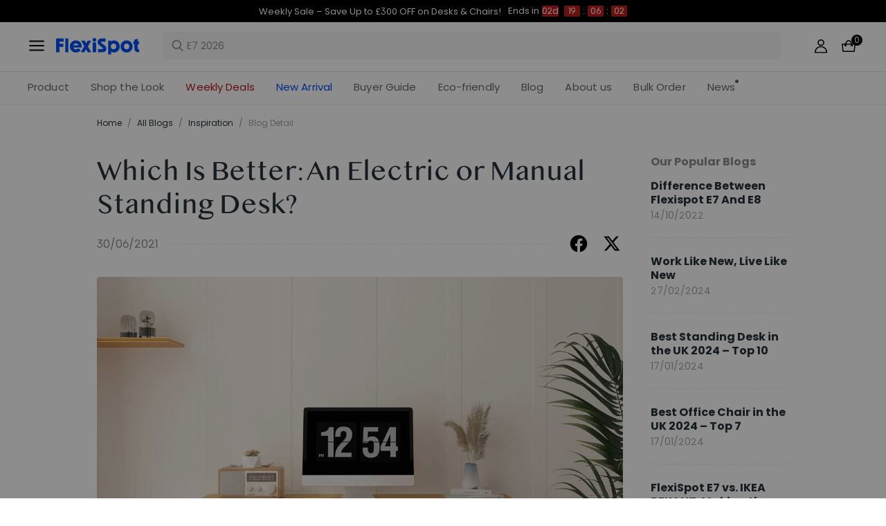

--- FILE ---
content_type: text/html; charset=utf-8
request_url: https://flexispot.co.uk/blog/Which-Is-Better-An-Electric-or-Manual-Standing-Desk
body_size: 36423
content:
<!doctype html><html lang="en-GB"><head><meta charset="UTF-8"><meta http-equiv="X-UA-Compatible" content="ie=edge"><meta name="viewport" content="width=device-width,initial-scale=1,minimum-scale=1,maximum-scale=1,user-scalable=no"><meta name="format-detection" content="telephone=no"><script src="https://accounts.google.com/gsi/client" async></script><meta name="" content="text/html; charset=utf-8"><link rel="preconnect" href="https://staticw2.yotpo.com"/><link rel="dns-prefetch" href="https://staticw2.yotpo.com"/><link href="/assets/images/favicon.ico" type="image/x-icon" rel="shortcut icon"/><title>Which Is Better: An Electric or Manual Standing Desk? | FlexiSpot</title> <meta name="description" content=" Electric vs. manual standing desk debates are widespread in today&#39;s world, as some people are unsure which is superior. "> <meta name="keywords" content=" standing desk"><meta name="robots" content="INDEX,FOLLOW"><meta data-hid="og:title" property="og:title" content="Which Is Better: An Electric or Manual Standing Desk? | FlexiSpot"><meta data-hid="og:description" property="og:description" content=" Electric vs. manual standing desk debates are widespread in today&#39;s world, as some people are unsure which is superior. "><meta property="og:type" content="website"><meta property="og:url" content=" flexispot.co.uk&#x2F;blog&#x2F;Which-Is-Better-An-Electric-or-Manual-Standing-Desk"><meta property="og:site_name" content="Flexispot"> <meta property="og:image" content=" https:https:&#x2F;&#x2F;staticprod.sys.flexispot.co.uk&#x2F;flexispot&#x2F;magefan_blog&#x2F;file_9_6_1.jpg">    <link data-chunk="app" rel="stylesheet" href="/assets/styles/antd-7cbfd8c381b14ea79e7e.css">
<link data-chunk="app" rel="stylesheet" href="/assets/styles/app-43dd7041-fd927f19c63c1087537d.css">
<link data-chunk="app" rel="stylesheet" href="/assets/styles/app-d91a9049-e1495d9f4f9ec04048a5.css">
<link data-chunk="pages-blog-detail" rel="stylesheet" href="/assets/styles/common-components-923ca36f6e1ab541ad88.css"><script custom-element="amp-consent" src="https://cdn.ampproject.org/v0/amp-consent-0.1.js"></script><script>if(!"gdprAppliesGlobally" in window){window.gdprAppliesGlobally=true}if(!("cmp_id" in window)||window.cmp_id<1){window.cmp_id=0}if(!("cmp_cdid" in window)){window.cmp_cdid='b6d84dd887b4'}if(!("cmp_params" in window)){window.cmp_params=""}if(!("cmp_host" in window)){window.cmp_host="d.delivery.consentmanager.net"}if(!("cmp_cdn" in window)){window.cmp_cdn="cdn.consentmanager.net"}if(!("cmp_proto" in window)){window.cmp_proto="https:"}if(!("cmp_codesrc" in window)){window.cmp_codesrc="1"}window.cmp_getsupportedLangs=function(){var b=["DE","EN","FR","IT","NO","DA","FI","ES","PT","RO","BG","ET","EL","GA","HR","LV","LT","MT","NL","PL","SV","SK","SL","CS","HU","RU","SR","ZH","TR","UK","AR","BS"];if("cmp_customlanguages" in window){for(var a=0;a<window.cmp_customlanguages.length;a++){b.push(window.cmp_customlanguages[a].l.toUpperCase())}}return b};window.cmp_getRTLLangs=function(){var a=["AR"];if("cmp_customlanguages" in window){for(var b=0;b<window.cmp_customlanguages.length;b++){if("r" in window.cmp_customlanguages[b]&&window.cmp_customlanguages[b].r){a.push(window.cmp_customlanguages[b].l)}}}return a};window.cmp_getlang=function(j){if(typeof(j)!="boolean"){j=true}if(j&&typeof(cmp_getlang.usedlang)=="string"&&cmp_getlang.usedlang!==""){return cmp_getlang.usedlang}var g=window.cmp_getsupportedLangs();var c=[];var f=location.hash;var e=location.search;var a="languages" in navigator?navigator.languages:[];if(f.indexOf("cmplang=")!=-1){c.push(f.substr(f.indexOf("cmplang=")+8,2).toUpperCase())}else{if(e.indexOf("cmplang=")!=-1){c.push(e.substr(e.indexOf("cmplang=")+8,2).toUpperCase())}else{if("cmp_setlang" in window&&window.cmp_setlang!=""){c.push(window.cmp_setlang.toUpperCase())}else{if(a.length>0){for(var d=0;d<a.length;d++){c.push(a[d])}}}}}if("language" in navigator){c.push(navigator.language)}if("userLanguage" in navigator){c.push(navigator.userLanguage)}var h="";for(var d=0;d<c.length;d++){var b=c[d].toUpperCase();if(g.indexOf(b)!=-1){h=b;break}if(b.indexOf("-")!=-1){b=b.substr(0,2)}if(g.indexOf(b)!=-1){h=b;break}}if(h==""&&typeof(cmp_getlang.defaultlang)=="string"&&cmp_getlang.defaultlang!==""){return cmp_getlang.defaultlang}else{if(h==""){h="EN"}}h=h.toUpperCase();return h};(function(){var u=document;var v=u.getElementsByTagName;var h=window;var o="";var b="_en";if("cmp_getlang" in h){o=h.cmp_getlang().toLowerCase();if("cmp_customlanguages" in h){for(var q=0;q<h.cmp_customlanguages.length;q++){if(h.cmp_customlanguages[q].l.toUpperCase()==o.toUpperCase()){o="en";break}}}b="_"+o}function x(i,e){var w="";i+="=";var s=i.length;var d=location;if(d.hash.indexOf(i)!=-1){w=d.hash.substr(d.hash.indexOf(i)+s,9999)}else{if(d.search.indexOf(i)!=-1){w=d.search.substr(d.search.indexOf(i)+s,9999)}else{return e}}if(w.indexOf("&")!=-1){w=w.substr(0,w.indexOf("&"))}return w}var k=("cmp_proto" in h)?h.cmp_proto:"https:";if(k!="http:"&&k!="https:"){k="https:"}var g=("cmp_ref" in h)?h.cmp_ref:location.href;var j=u.createElement("script");j.setAttribute("data-cmp-ab","1");var c=x("cmpdesign","cmp_design" in h?h.cmp_design:"");var f=x("cmpregulationkey","cmp_regulationkey" in h?h.cmp_regulationkey:"");var r=x("cmpgppkey","cmp_gppkey" in h?h.cmp_gppkey:"");var n=x("cmpatt","cmp_att" in h?h.cmp_att:"");j.src=k+"//"+h.cmp_host+"/delivery/cmp.php?"+("cmp_id" in h&&h.cmp_id>0?"id="+h.cmp_id:"")+("cmp_cdid" in h?"&cdid="+h.cmp_cdid:"")+"&h="+encodeURIComponent(g)+(c!=""?"&cmpdesign="+encodeURIComponent(c):"")+(f!=""?"&cmpregulationkey="+encodeURIComponent(f):"")+(r!=""?"&cmpgppkey="+encodeURIComponent(r):"")+(n!=""?"&cmpatt="+encodeURIComponent(n):"")+("cmp_params" in h?"&"+h.cmp_params:"")+(u.cookie.length>0?"&__cmpfcc=1":"")+"&l="+o.toLowerCase()+"&o="+(new Date()).getTime();j.type="text/javascript";j.async=true;if(u.currentScript&&u.currentScript.parentElement){u.currentScript.parentElement.appendChild(j)}else{if(u.body){u.body.appendChild(j)}else{var t=v("body");if(t.length==0){t=v("div")}if(t.length==0){t=v("span")}if(t.length==0){t=v("ins")}if(t.length==0){t=v("script")}if(t.length==0){t=v("head")}if(t.length>0){t[0].appendChild(j)}}}var m="js";var p=x("cmpdebugunminimized","cmpdebugunminimized" in h?h.cmpdebugunminimized:0)>0?"":".min";var a=x("cmpdebugcoverage","cmp_debugcoverage" in h?h.cmp_debugcoverage:"");if(a=="1"){m="instrumented";p=""}var j=u.createElement("script");j.src=k+"//"+h.cmp_cdn+"/delivery/"+m+"/cmp"+b+p+".js";j.type="text/javascript";j.setAttribute("data-cmp-ab","1");j.async=true;if(u.currentScript&&u.currentScript.parentElement){u.currentScript.parentElement.appendChild(j)}else{if(u.body){u.body.appendChild(j)}else{var t=v("body");if(t.length==0){t=v("div")}if(t.length==0){t=v("span")}if(t.length==0){t=v("ins")}if(t.length==0){t=v("script")}if(t.length==0){t=v("head")}if(t.length>0){t[0].appendChild(j)}}}})();window.cmp_addFrame=function(b){if(!window.frames[b]){if(document.body){var a=document.createElement("iframe");a.style.cssText="display:none";if("cmp_cdn" in window&&"cmp_ultrablocking" in window&&window.cmp_ultrablocking>0){a.src="//"+window.cmp_cdn+"/delivery/empty.html"}a.name=b;a.setAttribute("title","Intentionally hidden, please ignore");a.setAttribute("role","none");a.setAttribute("tabindex","-1");document.body.appendChild(a)}else{window.setTimeout(window.cmp_addFrame,10,b)}}};window.cmp_rc=function(h){var b=document.cookie;var f="";var d=0;while(b!=""&&d<100){d++;while(b.substr(0,1)==" "){b=b.substr(1,b.length)}var g=b.substring(0,b.indexOf("="));if(b.indexOf(";")!=-1){var c=b.substring(b.indexOf("=")+1,b.indexOf(";"))}else{var c=b.substr(b.indexOf("=")+1,b.length)}if(h==g){f=c}var e=b.indexOf(";")+1;if(e==0){e=b.length}b=b.substring(e,b.length)}return(f)};window.cmp_stub=function(){var a=arguments;__cmp.a=__cmp.a||[];if(!a.length){return __cmp.a}else{if(a[0]==="ping"){if(a[1]===2){a[2]({gdprApplies:gdprAppliesGlobally,cmpLoaded:false,cmpStatus:"stub",displayStatus:"hidden",apiVersion:"2.2",cmpId:31},true)}else{a[2](false,true)}}else{if(a[0]==="getUSPData"){a[2]({version:1,uspString:window.cmp_rc("")},true)}else{if(a[0]==="getTCData"){__cmp.a.push([].slice.apply(a))}else{if(a[0]==="addEventListener"||a[0]==="removeEventListener"){__cmp.a.push([].slice.apply(a))}else{if(a.length==4&&a[3]===false){a[2]({},false)}else{__cmp.a.push([].slice.apply(a))}}}}}}};window.cmp_gpp_ping=function(){return{gppVersion:"1.0",cmpStatus:"stub",cmpDisplayStatus:"hidden",supportedAPIs:["tcfca","usnat","usca","usva","usco","usut","usct"],cmpId:31}};window.cmp_gppstub=function(){var a=arguments;__gpp.q=__gpp.q||[];if(!a.length){return __gpp.q}var g=a[0];var f=a.length>1?a[1]:null;var e=a.length>2?a[2]:null;if(g==="ping"){return window.cmp_gpp_ping()}else{if(g==="addEventListener"){__gpp.e=__gpp.e||[];if(!("lastId" in __gpp)){__gpp.lastId=0}__gpp.lastId++;var c=__gpp.lastId;__gpp.e.push({id:c,callback:f});return{eventName:"listenerRegistered",listenerId:c,data:true,pingData:window.cmp_gpp_ping()}}else{if(g==="removeEventListener"){var h=false;__gpp.e=__gpp.e||[];for(var d=0;d<__gpp.e.length;d++){if(__gpp.e[d].id==e){__gpp.e[d].splice(d,1);h=true;break}}return{eventName:"listenerRemoved",listenerId:e,data:h,pingData:window.cmp_gpp_ping()}}else{if(g==="getGPPData"){return{sectionId:3,gppVersion:1,sectionList:[],applicableSections:[0],gppString:"",pingData:window.cmp_gpp_ping()}}else{if(g==="hasSection"||g==="getSection"||g==="getField"){return null}else{__gpp.q.push([].slice.apply(a))}}}}}};window.cmp_msghandler=function(d){var a=typeof d.data==="string";try{var c=a?JSON.parse(d.data):d.data}catch(f){var c=null}if(typeof(c)==="object"&&c!==null&&"__cmpCall" in c){var b=c.__cmpCall;window.__cmp(b.command,b.parameter,function(h,g){var e={__cmpReturn:{returnValue:h,success:g,callId:b.callId}};d.source.postMessage(a?JSON.stringify(e):e,"*")})}if(typeof(c)==="object"&&c!==null&&"__uspapiCall" in c){var b=c.__uspapiCall;window.__uspapi(b.command,b.version,function(h,g){var e={__uspapiReturn:{returnValue:h,success:g,callId:b.callId}};d.source.postMessage(a?JSON.stringify(e):e,"*")})}if(typeof(c)==="object"&&c!==null&&"__tcfapiCall" in c){var b=c.__tcfapiCall;window.__tcfapi(b.command,b.version,function(h,g){var e={__tcfapiReturn:{returnValue:h,success:g,callId:b.callId}};d.source.postMessage(a?JSON.stringify(e):e,"*")},b.parameter)}if(typeof(c)==="object"&&c!==null&&"__gppCall" in c){var b=c.__gppCall;window.__gpp(b.command,function(h,g){var e={__gppReturn:{returnValue:h,success:g,callId:b.callId}};d.source.postMessage(a?JSON.stringify(e):e,"*")},"parameter" in b?b.parameter:null,"version" in b?b.version:1)}};window.cmp_setStub=function(a){if(!(a in window)||(typeof(window[a])!=="function"&&typeof(window[a])!=="object"&&(typeof(window[a])==="undefined"||window[a]!==null))){window[a]=window.cmp_stub;window[a].msgHandler=window.cmp_msghandler;window.addEventListener("message",window.cmp_msghandler,false)}};window.cmp_setGppStub=function(a){if(!(a in window)||(typeof(window[a])!=="function"&&typeof(window[a])!=="object"&&(typeof(window[a])==="undefined"||window[a]!==null))){window[a]=window.cmp_gppstub;window[a].msgHandler=window.cmp_msghandler;window.addEventListener("message",window.cmp_msghandler,false)}};window.cmp_addFrame("__cmpLocator");if(!("cmp_disableusp" in window)||!window.cmp_disableusp){window.cmp_addFrame("__uspapiLocator")}if(!("cmp_disabletcf" in window)||!window.cmp_disabletcf){window.cmp_addFrame("__tcfapiLocator")}if(!("cmp_disablegpp" in window)||!window.cmp_disablegpp){window.cmp_addFrame("__gppLocator")}window.cmp_setStub("__cmp");if(!("cmp_disabletcf" in window)||!window.cmp_disabletcf){window.cmp_setStub("__tcfapi")}if(!("cmp_disableusp" in window)||!window.cmp_disableusp){window.cmp_setStub("__uspapi")}if(!("cmp_disablegpp" in window)||!window.cmp_disablegpp){window.cmp_setGppStub("__gpp")};</script><script>var shareasaleMagentoSSCID=shareasaleMagentoGetParameterByName("sscid");
        function shareasaleMagentoSetCookie(e,a,t,o,n){if(e&&a){var r,s=o?"; path="+o:"",i=n?"; domain="+n:"",g="";t&&((r=new Date).setTime(r.getTime()+t),g="; expires="+r.toUTCString()),document.cookie=e+"="+a+g+s+i}}
        function shareasaleMagentoGetParameterByName(e,a){a||(a=window.location.href),e=e.replace(/[\[\]]/g,"\\$&");var t=new RegExp("[?&]"+e+"(=([^&#]*)|&|#|$)").exec(a);return t?t[2]?decodeURIComponent(t[2].replace(/\+/g," ")):"":null}
        shareasaleMagentoSSCID && shareasaleMagentoSetCookie("shareasaleMagentoSSCID",shareasaleMagentoSSCID,94670778e4,"/");</script><script src="https://cdn1.stamped.io/files/widget.min.js"></script><script>//<![CDATA[
      StampedFn.init({ apiKey: "0acf91e0-90a7-4e5a-93e1-5c0808a07b0f", sId: "302429" });
      // ]]></script>
                              <script>!function(e){var n="https://s.go-mpulse.net/boomerang/";if("False"=="True")e.BOOMR_config=e.BOOMR_config||{},e.BOOMR_config.PageParams=e.BOOMR_config.PageParams||{},e.BOOMR_config.PageParams.pci=!0,n="https://s2.go-mpulse.net/boomerang/";if(window.BOOMR_API_key="EGTVJ-AR5BA-DVFN8-AKSPE-4LNGH",function(){function e(){if(!o){var e=document.createElement("script");e.id="boomr-scr-as",e.src=window.BOOMR.url,e.async=!0,i.parentNode.appendChild(e),o=!0}}function t(e){o=!0;var n,t,a,r,d=document,O=window;if(window.BOOMR.snippetMethod=e?"if":"i",t=function(e,n){var t=d.createElement("script");t.id=n||"boomr-if-as",t.src=window.BOOMR.url,BOOMR_lstart=(new Date).getTime(),e=e||d.body,e.appendChild(t)},!window.addEventListener&&window.attachEvent&&navigator.userAgent.match(/MSIE [67]\./))return window.BOOMR.snippetMethod="s",void t(i.parentNode,"boomr-async");a=document.createElement("IFRAME"),a.src="about:blank",a.title="",a.role="presentation",a.loading="eager",r=(a.frameElement||a).style,r.width=0,r.height=0,r.border=0,r.display="none",i.parentNode.appendChild(a);try{O=a.contentWindow,d=O.document.open()}catch(_){n=document.domain,a.src="javascript:var d=document.open();d.domain='"+n+"';void(0);",O=a.contentWindow,d=O.document.open()}if(n)d._boomrl=function(){this.domain=n,t()},d.write("<bo"+"dy onload='document._boomrl();'>");else if(O._boomrl=function(){t()},O.addEventListener)O.addEventListener("load",O._boomrl,!1);else if(O.attachEvent)O.attachEvent("onload",O._boomrl);d.close()}function a(e){window.BOOMR_onload=e&&e.timeStamp||(new Date).getTime()}if(!window.BOOMR||!window.BOOMR.version&&!window.BOOMR.snippetExecuted){window.BOOMR=window.BOOMR||{},window.BOOMR.snippetStart=(new Date).getTime(),window.BOOMR.snippetExecuted=!0,window.BOOMR.snippetVersion=12,window.BOOMR.url=n+"EGTVJ-AR5BA-DVFN8-AKSPE-4LNGH";var i=document.currentScript||document.getElementsByTagName("script")[0],o=!1,r=document.createElement("link");if(r.relList&&"function"==typeof r.relList.supports&&r.relList.supports("preload")&&"as"in r)window.BOOMR.snippetMethod="p",r.href=window.BOOMR.url,r.rel="preload",r.as="script",r.addEventListener("load",e),r.addEventListener("error",function(){t(!0)}),setTimeout(function(){if(!o)t(!0)},3e3),BOOMR_lstart=(new Date).getTime(),i.parentNode.appendChild(r);else t(!1);if(window.addEventListener)window.addEventListener("load",a,!1);else if(window.attachEvent)window.attachEvent("onload",a)}}(),"".length>0)if(e&&"performance"in e&&e.performance&&"function"==typeof e.performance.setResourceTimingBufferSize)e.performance.setResourceTimingBufferSize();!function(){if(BOOMR=e.BOOMR||{},BOOMR.plugins=BOOMR.plugins||{},!BOOMR.plugins.AK){var n=""=="true"?1:0,t="",a="ck6jahaccuevc2ls73na-f-6e99b0728-clientnsv4-s.akamaihd.net",i="false"=="true"?2:1,o={"ak.v":"39","ak.cp":"1529499","ak.ai":parseInt("973713",10),"ak.ol":"0","ak.cr":8,"ak.ipv":4,"ak.proto":"h2","ak.rid":"6424b67","ak.r":51990,"ak.a2":n,"ak.m":"dscb","ak.n":"ff","ak.bpcip":"18.188.144.0","ak.cport":41728,"ak.gh":"2.17.209.154","ak.quicv":"","ak.tlsv":"tls1.3","ak.0rtt":"","ak.0rtt.ed":"","ak.csrc":"-","ak.acc":"","ak.t":"1769144026","ak.ak":"hOBiQwZUYzCg5VSAfCLimQ==sX8SjNIeyo3VDTN+d/m/kUG3C+hH3MKDPyKviDzDpPZfSfakE9e2H1rP06sx8GC7jngIdCBpU7ne6voS0e7+PDgABlHaxOMgtnVeXgBh15HaFYqwDc3DDdFh/qSKrhQ07tgGGZHvpxFch2ZNNKklrn2cs3Tm84Dec2mz9FTLoJEa8rgsZ6jVph1AG2jqpId2C6mGjGP4/ajrsii8S4AEQhcNc26h/i+q0FmqBnmIOiSXRLlV25BStptFg1eWot58vtQOBT5tMgoH7H2w/j33Pl+0VD4GK6jQGtaBxo6kPC3eU6USidm/mR5pCUYaK6V6CGOglhIjCBEbKJJ22fXC2blaftpJtp2A3OCeOqJrOJuN1E0jMRXWBIri5pMA2sZ9yQoEvO7fBBZnSQgoezO4+dld34QTwQC7YRt1/m/+Uwg=","ak.pv":"208","ak.dpoabenc":"","ak.tf":i};if(""!==t)o["ak.ruds"]=t;var r={i:!1,av:function(n){var t="http.initiator";if(n&&(!n[t]||"spa_hard"===n[t]))o["ak.feo"]=void 0!==e.aFeoApplied?1:0,BOOMR.addVar(o)},rv:function(){var e=["ak.bpcip","ak.cport","ak.cr","ak.csrc","ak.gh","ak.ipv","ak.m","ak.n","ak.ol","ak.proto","ak.quicv","ak.tlsv","ak.0rtt","ak.0rtt.ed","ak.r","ak.acc","ak.t","ak.tf"];BOOMR.removeVar(e)}};BOOMR.plugins.AK={akVars:o,akDNSPreFetchDomain:a,init:function(){if(!r.i){var e=BOOMR.subscribe;e("before_beacon",r.av,null,null),e("onbeacon",r.rv,null,null),r.i=!0}return this},is_complete:function(){return!0}}}}()}(window);</script></head><body><div id="root"><div class="eve-pc"><div class="eve-container-part-header eve-container" style="background-color:rgb(255, 255, 255)"><div class=" eve-component"></div><div class=" eve-component"><div class="europe-topinfo-bar europe-topinfo-bar-refheight"><div class="europe-topinfo-bar-container  "><div class="top-bar-content "><div class="europe-topinfo-bar-container-left"><span class="span-container  span-container-32"></span></div></div><div class="europe-topinfo-bar-container-right"><a target="_self" class="europe-topinfo-bar-container-right-item europe-topinfo-bar-container-right-item-active " href="/">Free Shipping UK, IE<div class="europe-topinfo-bar-container-right-item-line"></div></a><a target="_self" class="europe-topinfo-bar-container-right-item europe-topinfo-bar-container-right-item-active " href="/">30-Day Return<div class="europe-topinfo-bar-container-right-item-line"></div></a><a href="//flexispot.co.uk/membership" target="_self" class="europe-topinfo-bar-container-right-item europe-topinfo-bar-container-right-item-active ">Join Club</a></div></div></div></div><div class=" eve-component"><div class="common-header-new-ceiling-nav"><div class="header-navigation-ceiling-nav"><div class="header-navigation-ceiling-nav-header"><div class="header-navigation-ceiling-nav-contanier"><span role="img" tabindex="-1" class="anticon"><svg width="1em" height="1em" fill="currentColor" aria-hidden="true" focusable="false" class=""><use xlink:href="#icon-align-both"></use></svg></span><div class="header-navigation-ceiling-nav-logo"><a href="/"><div class="comp-common-image   square"></div></a></div><ul class="header-navigation-ceiling-nav-operate"><div class="header-navigation-ceiling-nav-operate-search"><div class="search-bar-con lang-en-GB"><div class="undefined search-input-con simple"><div class="ant-select ant-select-auto-complete ant-select-single ant-select-customize-input ant-select-show-search"><div class="ant-select-selector"><span class="ant-select-selection-search"><span class="ant-input-affix-wrapper ant-select-selection-search-input"><span class="ant-input-prefix"><span role="img" tabindex="-1" class="anticon"><svg width="1em" height="1em" fill="currentColor" aria-hidden="true" focusable="false" class=""><use xlink:href="#icon-search"></use></svg></span></span><input type="search" autoComplete="off" placeholder="E7 2026" enterkeyhint="go" class="ant-input" role="combobox" aria-haspopup="listbox" aria-owns="undefined_list" aria-autocomplete="list" aria-controls="undefined_list" aria-activedescendant="undefined_list_0" value=""/></span></span><span class="ant-select-selection-placeholder"></span></div></div></div></div></div><div class="header-navigation-ceiling-nav-operate-user"><a href="/buyer/index"><div class="header-navigation-ceiling-nav-operate-user-image"></div></a></div><a class="ceiling-nav-operate-shopping" href="/cart"><div class="ceiling-nav-operate-shopping-image"></div><span class="ceiling-nav-operate-shopping-count "></span></a></ul></div><div class="header-navigation-menu-wrap"><div class="header-navigation-ceiling-nav-contanier"><ul class="header-navigation-ceiling-nav-menu-wrap"><li class="header-navigation-ceiling-nav-menu-item"><div class="header-navigation-ceiling-nav-menu-item-title ">Product</div></li><li class="header-navigation-ceiling-nav-menu-item"><a href="//flexispot.co.uk/deals" target="_self" style="color:#B41B19;--color:#B41B19" class="header-navigation-ceiling-nav-menu-item-title  ">Weekly Deals</a></li><li class="header-navigation-ceiling-nav-menu-item"><div class="header-navigation-ceiling-nav-menu-item-title  ">Buyer Guide</div></li><li class="header-navigation-ceiling-nav-menu-item"><a href="//flexispot.co.uk/Sustainability" target="_self" class="header-navigation-ceiling-nav-menu-item-title  ">Eco-friendly</a></li><li class="header-navigation-ceiling-nav-menu-item"><a href="//flexispot.co.uk/blog?page=1" target="_self" class="header-navigation-ceiling-nav-menu-item-title  ">Blog</a></li><li class="header-navigation-ceiling-nav-menu-item"><a href="//flexispot.co.uk/about-flexispot" target="_self" class="header-navigation-ceiling-nav-menu-item-title  ">About us</a></li><li class="header-navigation-ceiling-nav-menu-item"><div class="header-navigation-ceiling-nav-menu-item-title  ">Bulk Order</div></li><li class="header-navigation-ceiling-nav-menu-item"><a href="//flexispot.co.uk/news" target="_self" class="header-navigation-ceiling-nav-menu-item-title  header-navigation-ceiling-nav-menu-item-with-icon">News</a></li><li class="header-navigation-ceiling-nav-menu-item"><a href="//flexispot.co.uk/new-arrival" target="_blank" style="color:#004DF2;--color:#004DF2" class="header-navigation-ceiling-nav-menu-item-title  ">New Arrival</a></li><li class="header-navigation-ceiling-nav-menu-item"><a href="//flexispot.co.uk/shop-the-look-home-office" target="_blank" class="header-navigation-ceiling-nav-menu-item-title  ">Shop the Look</a></li></ul></div></div></div></div><div class="m-header-new-ceiling-navigation"><div class="m-header-new-ceiling-navigation-header"><div class="m-header-new-ceiling-navigation-left"><span role="img" tabindex="-1" class="anticon"><svg width="1em" height="1em" fill="currentColor" aria-hidden="true" focusable="false" class=""><use xlink:href="#icon-align-both"></use></svg></span><div class="m-header-new-ceiling-navigation-left-logo"><a href="/"><div class="comp-common-image   square"></div></a></div><div class="m-header-new-ceiling-navigation-right"><div class="m-header-new-ceiling-navigation-right-search"><span role="img" tabindex="-1" class="anticon"><svg width="1em" height="1em" fill="currentColor" aria-hidden="true" focusable="false" class=""><use xlink:href="#icon-search"></use></svg></span></div><a class="ceiling-nav-operate-shopping" href="/cart"><div class="ceiling-nav-operate-shopping-image"></div><span class="ceiling-nav-operate-shopping-count "></span></a></div></div></div></div></div></div><div class=" eve-component"></div></div></div><div class="blog-detail-container-New"><div class="blog-detail-container-New-conent"><div class="blog-detail-container-breadcrumb"><div class="ant-breadcrumb blog-breadcrumb"><span><a class="ant-breadcrumb-link" href="/">Home</a><span class="ant-breadcrumb-separator">/</span></span><span><a class="ant-breadcrumb-link" href="/blog/category">All Blogs</a><span class="ant-breadcrumb-separator">/</span></span><span><a class="ant-breadcrumb-link" href="/blog/category/Inspiration">Inspiration</a><span class="ant-breadcrumb-separator">/</span></span><span><span class="ant-breadcrumb-link">Blog Detail</span><span class="ant-breadcrumb-separator">/</span></span></div></div><div class="blog-detail-container"><div class="blog-detail-container-left"><div class="blog-detail-header"><div class="blog-detail-title-wrap"><h1 class="detail-title">Which Is Better: An Electric or Manual Standing Desk?</h1></div><div class="last-line"><div class="last-line-left"><span class="date">30/06/2021</span></div><div class="last-line-divider"></div><div class="share-icon-group"><div class="blog-facebook"></div><div class="blog-twitter"></div></div></div></div><div class="comp-common-image blog-detail-header-image  square"></div><div class="blog-detail-body"><div class="content"><p><span data-preserver-spaces="true" data-uw-styling-context="true">Electric vs. manual standing desk debates are widespread in today's world, as some people are unsure which is superior. While some of it is a matter of personal preference, both desk styles have some objective facts in common. </span></p>
<p><span data-preserver-spaces="true" data-uw-styling-context="true">The hand crank vs. electric sit-stand desk is how some people refer to it, although the concept is the same. Both workstations help you be more productive, thus, there are some similarities between them.</span></p>
<h3><span data-uw-styling-context="true">Frames of various types</span></h3>
<p><span data-preserver-spaces="true" data-uw-styling-context="true">Electric and hand crank standing desks are the two types of standing desks discussed in this article. Some of these commonalities create debates about electric vs. manual standing desks, but it is critical to know what each workstation is before making a decision. Hand crank types are referred to as manual, whereas electric simply means electric.</span></p>
<p><span data-preserver-spaces="true" data-uw-styling-context="true">The electric standing desk is the first frame to discuss. The desk may be raised or lowered in a matter of seconds with the push of a button. This style of desk is typically made possible by precision motor drives. Aside from that, it lacks the hand crank that the other variety has and appears to be normal.</span></p>
<p><span data-preserver-spaces="true" data-uw-styling-context="true">In comparison, the hand crank standing desk is quite similar, except that it raises and lowers its height with a hand crank. This style of desk can be a little intimidating for weak people because it takes muscular action. </span></p>
<p><span data-preserver-spaces="true" data-uw-styling-context="true">It is, however, a good workout at the same time. It is also known as a manual frame, and the two terms are often used interchangeably. Apart from that, it is not very dissimilar from an electric desk, saves for the fact that it has a visible hand crank, and does not utilize electricity.</span></p>
<p><span data-preserver-spaces="true" data-uw-styling-context="true">Both of these frames are made specifically to support a standing desk. They operate remarkably well to ensure that their users can adjust the desk's height on the go. This versatility provides it a huge advantage over traditional desks since you can use it while standing or sitting in an ergonomic chair.</span></p>
<h3><span data-uw-styling-context="true">Similarities between an electric and a manual standing desk</span></h3>
<p><span data-preserver-spaces="true" data-uw-styling-context="true">Any advantage of a standing desk applies to both archetypes. Because they are mostly standing desks, their users can simply opt to sit in a chair or stand while using them because of their adjustable height. </span></p>
<p><span data-preserver-spaces="true" data-uw-styling-context="true">While they differ in how they raise their peak, they do have one thing in common: they are both adjustable. Because of this simple characteristic, both varieties are designed to be ergonomic.</span></p>
<p><span data-preserver-spaces="true" data-uw-styling-context="true">There are many different varieties of hand crank and electric standing desks on the market, but many of them look the same. The only apparent distinction is the hand crank; otherwise, they can appear to be identical. </span></p>
<p><span data-preserver-spaces="true" data-uw-styling-context="true">Because they have a similar structure, their functionality is likewise very comparable. Both can accommodate similar devices such as PCs and monitors without compromising their overall style.</span></p>
<p><span data-preserver-spaces="true" data-uw-styling-context="true">Another similarity is how a person buys them. Both options are available online and often have similar shipping, taxes, and other miscellaneous buyer factors. If an office worker needs to use a standing desk, both can get the job done well. While there are many similarities, there are notable differences worth pointing out.</span></p>
<h3><span data-uw-styling-context="true">Comparing the Two Types</span></h3>
<p><span data-preserver-spaces="true" data-uw-styling-context="true">Before we get into the specific pros and cons of each desk type, here is a quick rundown of their similarities:</span></p>
<ul>
<li><span data-preserver-spaces="true" data-uw-styling-context="true">They are both standing workstations.</span></li>
<li><span data-preserver-spaces="true" data-uw-styling-context="true">The health benefits of using a standing desk are the same for both.</span></li>
<li><span data-preserver-spaces="true" data-uw-styling-context="true">You have the option of increasing or decreasing their height.</span></li>
<li><span data-preserver-spaces="true" data-uw-styling-context="true">These workstations are designed to be ergonomic.</span></li>
<li><span data-preserver-spaces="true" data-uw-styling-context="true">They have a similar appearance.</span></li>
<li><span data-preserver-spaces="true" data-uw-styling-context="true">Both work similarly, although they are not always the same.</span></li>
<li><span data-preserver-spaces="true" data-uw-styling-context="true">Both can be used as a conventional table.</span></li>
<li><span data-preserver-spaces="true" data-uw-styling-context="true">You can locate them online or in person, and they are generally associated with comparable stores.</span></li>
<li><span data-preserver-spaces="true" data-uw-styling-context="true">Both work well in an office environment.</span> </li>
</ul>
<h3><span data-uw-styling-context="true">Pros &amp; Cons of Both Desks</span></h3>
<h3><span data-uw-styling-context="true">Electric Standing Desk</span></h3>
<p><span data-preserver-spaces="true" data-uw-styling-context="true">When deciding between an electric and a manual standing desk, it is important to understand what an electric desk is and how it differs from a manual one. This style of workstation, like all things automatic, is easier to use. </span></p>
<p><span data-preserver-spaces="true" data-uw-styling-context="true">Because it is electrical, it is susceptible to mechanical failure if purchased from a low-quality manufacturer. In addition, compared to a hand crank desk, its electrical power allows it to lift more.</span> </p>
<p><span data-preserver-spaces="true" data-uw-styling-context="true">An electric standing desk, on the other hand, has greater power and works faster. For office workers who are just concerned with performance, the added efficiency makes it more appealing. When altering height, electric standing desks were historically considered to be loud and irritating, but that is no longer the case.</span></p>
<p><span data-preserver-spaces="true" data-uw-styling-context="true">In the discussion over electric vs. manual standing desks, it is also worth mentioning that electric workstations are app-compatible. There is an app for standing desks, just like there is for everything else these days. These apps can help you boost your productivity even more!</span></p>
<p><span data-preserver-spaces="true" data-uw-styling-context="true">The expense of electric desks is one of their major disadvantages. As technology advances, so do the related costs. It is unfortunate, but if you can spare some extra cash for more functionality, it is certainly worth it. </span></p>
<p><span data-preserver-spaces="true" data-uw-styling-context="true">Aside from that, it is also more difficult to repair because most individuals lack the technical understanding required. Even the best organizations may experience a glitch at some point, which can be an issue.</span></p>
<h3><span data-uw-styling-context="true">Manual Standing Desk</span></h3>
<p><span data-preserver-spaces="true" data-uw-styling-context="true">There is a lot to talk about when it comes to hand-crank standing desks. It is also known as a manual desk, therefore in debates of electric vs. manual standing desks, it is the "manual." </span></p>
<p><span data-preserver-spaces="true" data-uw-styling-context="true">Given that it is a manual workstation, there is no risk of an electrical fault or other technical malfunction. The crane may fail, but any half-decent carpenter can repair it because it does not necessitate a great deal of technical understanding.</span></p>
<p><span data-preserver-spaces="true" data-uw-styling-context="true">This is not just easier to fix, but it is also less expensive, as the parts for a new hand crank are less expensive than those for a motor drive. However, the hand crank is not the only thing that is less expensive; the entire workstation is less expensive on average. </span></p>
<p><span data-preserver-spaces="true" data-uw-styling-context="true">The cost of an electric standing desk decreases as technology advances. Hand cranks are simple but helpful in maintaining price stability.</span></p>
<p><span data-preserver-spaces="true" data-uw-styling-context="true">A hand crank standing desk can be a suitable option for active living because it is physically demanding to use. You can still do basic exercises like push-ups and squats with any standing desk, but twisting the hand crank adds a little extra power to your calorie-burning efforts. </span></p>
<p><span data-preserver-spaces="true" data-uw-styling-context="true">Remember that this motion is slower than using an electric standing desk. A hand crank standing desk may be difficult for weak persons to use.</span></p>
<h3><span data-uw-styling-context="true">What is the Verdict?</span></h3>
<p><span data-preserver-spaces="true" data-uw-styling-context="true">This is not exactly a toss-up; both desks have outstanding attributes. In the end, the electric standing desk is the superior choice. The advantages of having an electric standing desk are far too numerous to be overlooked! While the hand crank desk is less expensive, most individuals should be able to afford the electric version without difficulty.</span></p>
<p><span data-preserver-spaces="true" data-uw-styling-context="true">What about the two's physicality? Because turning the crane back and forth can be exhausting for some people, the hand crank desk does promote active living. Most people, on the other hand, do not need to modify their standing desks very often. It is unrealistic to expect someone to lose hundreds of pounds only by using their hand-crank workstation.</span></p>
<p><span data-preserver-spaces="true" data-uw-styling-context="true">Although it is a fantastic workout, some people only twist it once a day. They might not even adjust the height on some days!</span></p>
<h3><span data-uw-styling-context="true">Conclusion</span></h3>
<p><span data-preserver-spaces="true" data-uw-styling-context="true">We hope that you now have a better understanding of both sides of the manual vs. electric standing desk issue. While both are excellent standing desks in their own right, in most circumstances the electric version is superior. </span></p>
<p><span data-preserver-spaces="true" data-uw-styling-context="true">If you are on a tight budget and need a new standing desk right soon, the hand crank option is the only way to go. Aside from that, the electric standing desk is unquestionably superior in every other category. You should now have a better grasp of the two types of desks and be able to make an informed decision.</span></p>
<p><span data-preserver-spaces="true" data-uw-styling-context="true">To help you make an informed decision, try out the </span><a href="https://flexispot.co.uk/desk/height-adjustable-desks/standing-desk-e5-pro.html">3-Stage Dual Motor Standing Desk Frame EQ5/EC5</a><span data-preserver-spaces="true" data-uw-styling-context="true"> of </span><a href="https://flexispot.co.uk/">FlexiSpot</a><span data-preserver-spaces="true" data-uw-styling-context="true"><a href="https://flexispot.co.uk/">.</a> This is an electric standing desk. For more options, go on to <a href="https://flexispot.co.uk/">https://flexispot.co.uk/</a> </span><span data-preserver-spaces="true" data-uw-styling-context="true">now!</span></p></div></div></div><div class="blog-detail-container-right"></div></div></div></div><div class="eve-pc"><div class="eve-container-part-footer eve-container" style="background-color:rgb(253, 252, 245);margin-bottom:-100px;border-top-width:1px;border-top-color:rgb(38, 51, 58)"><div class=" eve-component"></div><div class=" eve-component"><div class="europe-fotter-container"><div class="europe-fotter"><div class="eruope-fotter-main"><div class="europe-fotter-left"><div class="europe-fotter-left-item"><div class="europe-fotter-left-item-title">ABOUT US</div><div class="europe-fotter-left-item-content"><div class="europe-fotter-left-item-child cursorpointer color000">Our Story</div><div class="europe-fotter-left-item-child cursorpointer color000">Blog</div><div class="europe-fotter-left-item-child cursorpointer color000">Sustainability</div><div class="europe-fotter-left-item-child "></div><div class="europe-fotter-left-item-child cursorpointer color000">Cookies</div></div></div><div class="europe-fotter-left-item"><div class="europe-fotter-left-item-title">SHOP WITH US</div><div class="europe-fotter-left-item-content"><div class="europe-fotter-left-item-child cursorpointer color000">Track My Order</div><div class="europe-fotter-left-item-child cursorpointer color000">Shipping &amp; Delivery</div><div class="europe-fotter-left-item-child cursorpointer color000">Return &amp; Exchange</div><div class="europe-fotter-left-item-child cursorpointer color000">FAQs</div><div class="europe-fotter-left-item-child cursorpointer color000">Warranty</div><div class="europe-fotter-left-item-child cursorpointer color000">Terms &amp; Conditions</div><div class="europe-fotter-left-item-child cursorpointer color000">Privacy Policy</div><div class="europe-fotter-left-item-child cursorpointer color000">Accessibility</div><div class="europe-fotter-left-item-child cursorpointer color000">Klarna</div></div></div><div class="europe-fotter-left-item"><div class="europe-fotter-left-item-title">MORE FROM US</div><div class="europe-fotter-left-item-content"><div class="europe-fotter-left-item-child cursorpointer color000">Membership</div><div class="europe-fotter-left-item-child cursorpointer color000">Myunidays</div><div class="europe-fotter-left-item-child cursorpointer color000">Key Worker</div><div class="europe-fotter-left-item-child cursorpointer color000">Referral</div></div></div><div class="europe-fotter-left-item"><div class="europe-fotter-left-item-title">CUSTOMER SERVICE</div><div class="europe-fotter-left-item-content"><div class="europe-fotter-left-item-child cursorpointer color000">Contact Us</div><div class="europe-fotter-left-item-child ">+44 20 3929 3835</div><div class="europe-fotter-left-item-child ">Advices: 9:00-17:00</div><div class="europe-fotter-left-item-child ">info@flexispot.co.uk</div></div></div></div><div class="europe-fotter-right"><div class="europe-fotter-right-email"><div class="europe-fotter-right-email-title">Subscribe to Get £10 OFF</div><div class="europe-fotter-right-email-content"><div class="europe-fotter-right-email-content-left"><input type="text" value="" placeholder="Email Address" style="flex:1" class="ant-input"/></div><div class="europe-fotter-right-email-content-right"><span class="content-right-p">Subscribe</span></div></div><p class="describe-fotter-error"></p><span class="describe-fotter-protocol "><span>By submitting this form, you agree to subscribe to our newsletter. You can unsubscribe at any time. Information regarding the consent success measurement, use of the email service provider, registration logging, and your right of withdrawal can be found in our <a href="https://flexispot.co.uk/privacy-policy" target="_blank" rel="noopener" style="color:#000;font-weight:bold;text-decoration:underline;">privacy policy.</a></span></span></div><div class="europe-fotter-right-bulk"><span>As an entrepreneur, do you want to give your office, shop or hotel a modern upgrade?</span><a href="//flexispot.co.uk/bulkorders" target="_self" class="europe-fotter-right-bulk-link">Bulk Order<!-- -->&gt;</a></div><div class="europe-fotter-right-country"><span>United Kingdom</span></div><div class="trustpilot-widget" data-locale="en-GB" data-template-id="5419b732fbfb950b10de65e5" data-businessunit-id="5f0fa7a19fd62b00012a37d8" data-style-height="24px" data-style-width="100%" data-theme="light" style="margin-top:20px"><a href="https://uk.trustpilot.com/review/flexispot.co.uk" target="_blank" rel="noopener noreferrer">Trustpilot</a></div></div></div><div class="europe-fotter-bottom"><div class="europe-fotter-bottom-container"><div class="europe-fotter-bottom-title">Social Media</div><div class="europe-fotter-bottom-items"></div></div><div><div class="europe-fotter-bottom-container"><div class="europe-fotter-bottom-title">Pay with</div><div class="europe-fotter-bottom-items"></div></div></div><div><div class="europe-fotter-bottom-container"><div class="europe-fotter-bottom-title">Ship with</div><div class="europe-fotter-bottom-items"></div></div></div></div></div><div class="europe-fotter-info"><div class="europe-fotter-info-container"><div class="europe-fotter-info-container-text">COPYRIGHT © FLEXISPOT 2026</div><div class="europe-fotter-info-container-text">FLEXISPOT LTD. G-PARK UNIT1, MOULTON PARK, SUMMERHOUSE RD, NN3 6WD NORTHAMPTON VAT NO. GB349328965</div></div></div></div></div></div></div></div><script id="ssr_data">(function(){window._SSR_PRELOAD_DATA_ = ({"pageData":{"\u002Fblog\u002F:url":{"detail":{"id":1335,"title":"Which Is Better: An Electric or Manual Standing Desk?","keyword":"standing desk","seoDescription":"Electric vs. manual standing desk debates are widespread in today's world, as some people are unsure which is superior. ","content":"\u003Cp\u003E\u003Cspan data-preserver-spaces=\"true\" data-uw-styling-context=\"true\"\u003EElectric vs. manual standing desk debates are widespread in today's world, as some people are unsure which is superior. While some of it is a matter of personal preference, both desk styles have some objective facts in common. \u003C\u002Fspan\u003E\u003C\u002Fp\u003E\r\n\u003Cp\u003E\u003Cspan data-preserver-spaces=\"true\" data-uw-styling-context=\"true\"\u003EThe hand crank vs. electric sit-stand desk is how some people refer to it, although the concept is the same. Both workstations help you be more productive, thus, there are some similarities between them.\u003C\u002Fspan\u003E\u003C\u002Fp\u003E\r\n\u003Ch3\u003E\u003Cspan data-uw-styling-context=\"true\"\u003EFrames of various types\u003C\u002Fspan\u003E\u003C\u002Fh3\u003E\r\n\u003Cp\u003E\u003Cspan data-preserver-spaces=\"true\" data-uw-styling-context=\"true\"\u003EElectric and hand crank standing desks are the two types of standing desks discussed in this article. Some of these commonalities create debates about electric vs. manual standing desks, but it is critical to know what each workstation is before making a decision. Hand crank types are referred to as manual, whereas electric simply means electric.\u003C\u002Fspan\u003E\u003C\u002Fp\u003E\r\n\u003Cp\u003E\u003Cspan data-preserver-spaces=\"true\" data-uw-styling-context=\"true\"\u003EThe electric standing desk is the first frame to discuss. The desk may be raised or lowered in a matter of seconds with the push of a button. This style of desk is typically made possible by precision motor drives. Aside from that, it lacks the hand crank that the other variety has and appears to be normal.\u003C\u002Fspan\u003E\u003C\u002Fp\u003E\r\n\u003Cp\u003E\u003Cspan data-preserver-spaces=\"true\" data-uw-styling-context=\"true\"\u003EIn comparison, the hand crank standing desk is quite similar, except that it raises and lowers its height with a hand crank. This style of desk can be a little intimidating for weak people because it takes muscular action. \u003C\u002Fspan\u003E\u003C\u002Fp\u003E\r\n\u003Cp\u003E\u003Cspan data-preserver-spaces=\"true\" data-uw-styling-context=\"true\"\u003EIt is, however, a good workout at the same time. It is also known as a manual frame, and the two terms are often used interchangeably. Apart from that, it is not very dissimilar from an electric desk, saves for the fact that it has a visible hand crank, and does not utilize electricity.\u003C\u002Fspan\u003E\u003C\u002Fp\u003E\r\n\u003Cp\u003E\u003Cspan data-preserver-spaces=\"true\" data-uw-styling-context=\"true\"\u003EBoth of these frames are made specifically to support a standing desk. They operate remarkably well to ensure that their users can adjust the desk's height on the go. This versatility provides it a huge advantage over traditional desks since you can use it while standing or sitting in an ergonomic chair.\u003C\u002Fspan\u003E\u003C\u002Fp\u003E\r\n\u003Ch3\u003E\u003Cspan data-uw-styling-context=\"true\"\u003ESimilarities between an electric and a manual standing desk\u003C\u002Fspan\u003E\u003C\u002Fh3\u003E\r\n\u003Cp\u003E\u003Cspan data-preserver-spaces=\"true\" data-uw-styling-context=\"true\"\u003EAny advantage of a standing desk applies to both archetypes. Because they are mostly standing desks, their users can simply opt to sit in a chair or stand while using them because of their adjustable height. \u003C\u002Fspan\u003E\u003C\u002Fp\u003E\r\n\u003Cp\u003E\u003Cspan data-preserver-spaces=\"true\" data-uw-styling-context=\"true\"\u003EWhile they differ in how they raise their peak, they do have one thing in common: they are both adjustable. Because of this simple characteristic, both varieties are designed to be ergonomic.\u003C\u002Fspan\u003E\u003C\u002Fp\u003E\r\n\u003Cp\u003E\u003Cspan data-preserver-spaces=\"true\" data-uw-styling-context=\"true\"\u003EThere are many different varieties of hand crank and electric standing desks on the market, but many of them look the same. The only apparent distinction is the hand crank; otherwise, they can appear to be identical. \u003C\u002Fspan\u003E\u003C\u002Fp\u003E\r\n\u003Cp\u003E\u003Cspan data-preserver-spaces=\"true\" data-uw-styling-context=\"true\"\u003EBecause they have a similar structure, their functionality is likewise very comparable. Both can accommodate similar devices such as PCs and monitors without compromising their overall style.\u003C\u002Fspan\u003E\u003C\u002Fp\u003E\r\n\u003Cp\u003E\u003Cspan data-preserver-spaces=\"true\" data-uw-styling-context=\"true\"\u003EAnother similarity is how a person buys them. Both options are available online and often have similar shipping, taxes, and other miscellaneous buyer factors. If an office worker needs to use a standing desk, both can get the job done well. While there are many similarities, there are notable differences worth pointing out.\u003C\u002Fspan\u003E\u003C\u002Fp\u003E\r\n\u003Ch3\u003E\u003Cspan data-uw-styling-context=\"true\"\u003EComparing the Two Types\u003C\u002Fspan\u003E\u003C\u002Fh3\u003E\r\n\u003Cp\u003E\u003Cspan data-preserver-spaces=\"true\" data-uw-styling-context=\"true\"\u003EBefore we get into the specific pros and cons of each desk type, here is a quick rundown of their similarities:\u003C\u002Fspan\u003E\u003C\u002Fp\u003E\r\n\u003Cul\u003E\r\n\u003Cli\u003E\u003Cspan data-preserver-spaces=\"true\" data-uw-styling-context=\"true\"\u003EThey are both standing workstations.\u003C\u002Fspan\u003E\u003C\u002Fli\u003E\r\n\u003Cli\u003E\u003Cspan data-preserver-spaces=\"true\" data-uw-styling-context=\"true\"\u003EThe health benefits of using a standing desk are the same for both.\u003C\u002Fspan\u003E\u003C\u002Fli\u003E\r\n\u003Cli\u003E\u003Cspan data-preserver-spaces=\"true\" data-uw-styling-context=\"true\"\u003EYou have the option of increasing or decreasing their height.\u003C\u002Fspan\u003E\u003C\u002Fli\u003E\r\n\u003Cli\u003E\u003Cspan data-preserver-spaces=\"true\" data-uw-styling-context=\"true\"\u003EThese workstations are designed to be ergonomic.\u003C\u002Fspan\u003E\u003C\u002Fli\u003E\r\n\u003Cli\u003E\u003Cspan data-preserver-spaces=\"true\" data-uw-styling-context=\"true\"\u003EThey have a similar appearance.\u003C\u002Fspan\u003E\u003C\u002Fli\u003E\r\n\u003Cli\u003E\u003Cspan data-preserver-spaces=\"true\" data-uw-styling-context=\"true\"\u003EBoth work similarly, although they are not always the same.\u003C\u002Fspan\u003E\u003C\u002Fli\u003E\r\n\u003Cli\u003E\u003Cspan data-preserver-spaces=\"true\" data-uw-styling-context=\"true\"\u003EBoth can be used as a conventional table.\u003C\u002Fspan\u003E\u003C\u002Fli\u003E\r\n\u003Cli\u003E\u003Cspan data-preserver-spaces=\"true\" data-uw-styling-context=\"true\"\u003EYou can locate them online or in person, and they are generally associated with comparable stores.\u003C\u002Fspan\u003E\u003C\u002Fli\u003E\r\n\u003Cli\u003E\u003Cspan data-preserver-spaces=\"true\" data-uw-styling-context=\"true\"\u003EBoth work well in an office environment.\u003C\u002Fspan\u003E \u003C\u002Fli\u003E\r\n\u003C\u002Ful\u003E\r\n\u003Ch3\u003E\u003Cspan data-uw-styling-context=\"true\"\u003EPros &amp; Cons of Both Desks\u003C\u002Fspan\u003E\u003C\u002Fh3\u003E\r\n\u003Ch3\u003E\u003Cspan data-uw-styling-context=\"true\"\u003EElectric Standing Desk\u003C\u002Fspan\u003E\u003C\u002Fh3\u003E\r\n\u003Cp\u003E\u003Cspan data-preserver-spaces=\"true\" data-uw-styling-context=\"true\"\u003EWhen deciding between an electric and a manual standing desk, it is important to understand what an electric desk is and how it differs from a manual one. This style of workstation, like all things automatic, is easier to use. \u003C\u002Fspan\u003E\u003C\u002Fp\u003E\r\n\u003Cp\u003E\u003Cspan data-preserver-spaces=\"true\" data-uw-styling-context=\"true\"\u003EBecause it is electrical, it is susceptible to mechanical failure if purchased from a low-quality manufacturer. In addition, compared to a hand crank desk, its electrical power allows it to lift more.\u003C\u002Fspan\u003E \u003C\u002Fp\u003E\r\n\u003Cp\u003E\u003Cspan data-preserver-spaces=\"true\" data-uw-styling-context=\"true\"\u003EAn electric standing desk, on the other hand, has greater power and works faster. For office workers who are just concerned with performance, the added efficiency makes it more appealing. When altering height, electric standing desks were historically considered to be loud and irritating, but that is no longer the case.\u003C\u002Fspan\u003E\u003C\u002Fp\u003E\r\n\u003Cp\u003E\u003Cspan data-preserver-spaces=\"true\" data-uw-styling-context=\"true\"\u003EIn the discussion over electric vs. manual standing desks, it is also worth mentioning that electric workstations are app-compatible. There is an app for standing desks, just like there is for everything else these days. These apps can help you boost your productivity even more!\u003C\u002Fspan\u003E\u003C\u002Fp\u003E\r\n\u003Cp\u003E\u003Cspan data-preserver-spaces=\"true\" data-uw-styling-context=\"true\"\u003EThe expense of electric desks is one of their major disadvantages. As technology advances, so do the related costs. It is unfortunate, but if you can spare some extra cash for more functionality, it is certainly worth it. \u003C\u002Fspan\u003E\u003C\u002Fp\u003E\r\n\u003Cp\u003E\u003Cspan data-preserver-spaces=\"true\" data-uw-styling-context=\"true\"\u003EAside from that, it is also more difficult to repair because most individuals lack the technical understanding required. Even the best organizations may experience a glitch at some point, which can be an issue.\u003C\u002Fspan\u003E\u003C\u002Fp\u003E\r\n\u003Ch3\u003E\u003Cspan data-uw-styling-context=\"true\"\u003EManual Standing Desk\u003C\u002Fspan\u003E\u003C\u002Fh3\u003E\r\n\u003Cp\u003E\u003Cspan data-preserver-spaces=\"true\" data-uw-styling-context=\"true\"\u003EThere is a lot to talk about when it comes to hand-crank standing desks. It is also known as a manual desk, therefore in debates of electric vs. manual standing desks, it is the \"manual.\" \u003C\u002Fspan\u003E\u003C\u002Fp\u003E\r\n\u003Cp\u003E\u003Cspan data-preserver-spaces=\"true\" data-uw-styling-context=\"true\"\u003EGiven that it is a manual workstation, there is no risk of an electrical fault or other technical malfunction. The crane may fail, but any half-decent carpenter can repair it because it does not necessitate a great deal of technical understanding.\u003C\u002Fspan\u003E\u003C\u002Fp\u003E\r\n\u003Cp\u003E\u003Cspan data-preserver-spaces=\"true\" data-uw-styling-context=\"true\"\u003EThis is not just easier to fix, but it is also less expensive, as the parts for a new hand crank are less expensive than those for a motor drive. However, the hand crank is not the only thing that is less expensive; the entire workstation is less expensive on average. \u003C\u002Fspan\u003E\u003C\u002Fp\u003E\r\n\u003Cp\u003E\u003Cspan data-preserver-spaces=\"true\" data-uw-styling-context=\"true\"\u003EThe cost of an electric standing desk decreases as technology advances. Hand cranks are simple but helpful in maintaining price stability.\u003C\u002Fspan\u003E\u003C\u002Fp\u003E\r\n\u003Cp\u003E\u003Cspan data-preserver-spaces=\"true\" data-uw-styling-context=\"true\"\u003EA hand crank standing desk can be a suitable option for active living because it is physically demanding to use. You can still do basic exercises like push-ups and squats with any standing desk, but twisting the hand crank adds a little extra power to your calorie-burning efforts. \u003C\u002Fspan\u003E\u003C\u002Fp\u003E\r\n\u003Cp\u003E\u003Cspan data-preserver-spaces=\"true\" data-uw-styling-context=\"true\"\u003ERemember that this motion is slower than using an electric standing desk. A hand crank standing desk may be difficult for weak persons to use.\u003C\u002Fspan\u003E\u003C\u002Fp\u003E\r\n\u003Ch3\u003E\u003Cspan data-uw-styling-context=\"true\"\u003EWhat is the Verdict?\u003C\u002Fspan\u003E\u003C\u002Fh3\u003E\r\n\u003Cp\u003E\u003Cspan data-preserver-spaces=\"true\" data-uw-styling-context=\"true\"\u003EThis is not exactly a toss-up; both desks have outstanding attributes. In the end, the electric standing desk is the superior choice. The advantages of having an electric standing desk are far too numerous to be overlooked! While the hand crank desk is less expensive, most individuals should be able to afford the electric version without difficulty.\u003C\u002Fspan\u003E\u003C\u002Fp\u003E\r\n\u003Cp\u003E\u003Cspan data-preserver-spaces=\"true\" data-uw-styling-context=\"true\"\u003EWhat about the two's physicality? Because turning the crane back and forth can be exhausting for some people, the hand crank desk does promote active living. Most people, on the other hand, do not need to modify their standing desks very often. It is unrealistic to expect someone to lose hundreds of pounds only by using their hand-crank workstation.\u003C\u002Fspan\u003E\u003C\u002Fp\u003E\r\n\u003Cp\u003E\u003Cspan data-preserver-spaces=\"true\" data-uw-styling-context=\"true\"\u003EAlthough it is a fantastic workout, some people only twist it once a day. They might not even adjust the height on some days!\u003C\u002Fspan\u003E\u003C\u002Fp\u003E\r\n\u003Ch3\u003E\u003Cspan data-uw-styling-context=\"true\"\u003EConclusion\u003C\u002Fspan\u003E\u003C\u002Fh3\u003E\r\n\u003Cp\u003E\u003Cspan data-preserver-spaces=\"true\" data-uw-styling-context=\"true\"\u003EWe hope that you now have a better understanding of both sides of the manual vs. electric standing desk issue. While both are excellent standing desks in their own right, in most circumstances the electric version is superior. \u003C\u002Fspan\u003E\u003C\u002Fp\u003E\r\n\u003Cp\u003E\u003Cspan data-preserver-spaces=\"true\" data-uw-styling-context=\"true\"\u003EIf you are on a tight budget and need a new standing desk right soon, the hand crank option is the only way to go. Aside from that, the electric standing desk is unquestionably superior in every other category. You should now have a better grasp of the two types of desks and be able to make an informed decision.\u003C\u002Fspan\u003E\u003C\u002Fp\u003E\r\n\u003Cp\u003E\u003Cspan data-preserver-spaces=\"true\" data-uw-styling-context=\"true\"\u003ETo help you make an informed decision, try out the \u003C\u002Fspan\u003E\u003Ca href=\"https:\u002F\u002Fflexispot.co.uk\u002Fdesk\u002Fheight-adjustable-desks\u002Fstanding-desk-e5-pro.html\"\u003E3-Stage Dual Motor Standing Desk Frame EQ5\u002FEC5\u003C\u002Fa\u003E\u003Cspan data-preserver-spaces=\"true\" data-uw-styling-context=\"true\"\u003E of \u003C\u002Fspan\u003E\u003Ca href=\"https:\u002F\u002Fflexispot.co.uk\u002F\"\u003EFlexiSpot\u003C\u002Fa\u003E\u003Cspan data-preserver-spaces=\"true\" data-uw-styling-context=\"true\"\u003E\u003Ca href=\"https:\u002F\u002Fflexispot.co.uk\u002F\"\u003E.\u003C\u002Fa\u003E This is an electric standing desk. For more options, go on to \u003Ca href=\"https:\u002F\u002Fflexispot.co.uk\u002F\"\u003Ehttps:\u002F\u002Fflexispot.co.uk\u002F\u003C\u002Fa\u003E \u003C\u002Fspan\u003E\u003Cspan data-preserver-spaces=\"true\" data-uw-styling-context=\"true\"\u003Enow!\u003C\u002Fspan\u003E\u003C\u002Fp\u003E","headImageUrl":"https:\u002F\u002Fstaticprod.sys.flexispot.co.uk\u002Fflexispot\u002Fmagefan_blog\u002Ffile_9_6_1.jpg","sortNum":243,"status":"PUBLISHED","description":"Electric vs. manual standing desk debates are widespread in today's world, as some people are unsure which is superior. ","likes":0,"top":"NO","articleType":"BLOG","bizAppKey":"loctek","version":1,"createdAt":1625023450000,"updatedAt":1758844908000,"isDeleted":0,"deletedAt":0,"createdBy":0,"updatedBy":0,"category":106001,"images":"{\"files\": [{\"url\": \"https:\u002F\u002Fstaticprod.sys.flexispot.co.uk\u002Fflexispot\u002Fmagefan_blog\u002Ffile_9_6_1.jpg\"}]}","relatedItemCount":1,"urlKey":"Which-Is-Better-An-Electric-or-Manual-Standing-Desk","seoTitle":"Which Is Better: An Electric or Manual Standing Desk?","seoKeyword":"standing desk","issuedAt":1625014800000,"topAt":0,"site":"UK","categoryIds":[{"categoryId":106001,"categoryName":"Inspiration","urlKey":"Inspiration"}],"likeCount":0,"lookCount":1793,"operated":[],"summary":"This article delves into the comparison between electric and manual standing desks, often referred to as hand crank desks. Both types of desks offer adjustable heights, promoting ergonomics and productivity. The electric standing desk features motorized height adjustment, which is quick and convenient but may involve higher costs and potential maintenance issues. Conversely, the manual desk, adjusted by a hand crank, is generally less expensive and simpler to repair but requires physical effort. While both desks support active work habits, the article suggests that the electric version may offer broader benefits, especially for those prioritizing efficiency.","shopItemSOList":[48008],"cmsMiscArticleBO":{"id":1335,"title":"Which Is Better: An Electric or Manual Standing Desk?","keyword":"standing desk","seoDescription":"Electric vs. manual standing desk debates are widespread in today's world, as some people are unsure which is superior. ","content":"\u003Cp\u003E\u003Cspan data-preserver-spaces=\"true\" data-uw-styling-context=\"true\"\u003EElectric vs. manual standing desk debates are widespread in today's world, as some people are unsure which is superior. While some of it is a matter of personal preference, both desk styles have some objective facts in common. \u003C\u002Fspan\u003E\u003C\u002Fp\u003E\r\n\u003Cp\u003E\u003Cspan data-preserver-spaces=\"true\" data-uw-styling-context=\"true\"\u003EThe hand crank vs. electric sit-stand desk is how some people refer to it, although the concept is the same. Both workstations help you be more productive, thus, there are some similarities between them.\u003C\u002Fspan\u003E\u003C\u002Fp\u003E\r\n\u003Ch3\u003E\u003Cspan data-uw-styling-context=\"true\"\u003EFrames of various types\u003C\u002Fspan\u003E\u003C\u002Fh3\u003E\r\n\u003Cp\u003E\u003Cspan data-preserver-spaces=\"true\" data-uw-styling-context=\"true\"\u003EElectric and hand crank standing desks are the two types of standing desks discussed in this article. Some of these commonalities create debates about electric vs. manual standing desks, but it is critical to know what each workstation is before making a decision. Hand crank types are referred to as manual, whereas electric simply means electric.\u003C\u002Fspan\u003E\u003C\u002Fp\u003E\r\n\u003Cp\u003E\u003Cspan data-preserver-spaces=\"true\" data-uw-styling-context=\"true\"\u003EThe electric standing desk is the first frame to discuss. The desk may be raised or lowered in a matter of seconds with the push of a button. This style of desk is typically made possible by precision motor drives. Aside from that, it lacks the hand crank that the other variety has and appears to be normal.\u003C\u002Fspan\u003E\u003C\u002Fp\u003E\r\n\u003Cp\u003E\u003Cspan data-preserver-spaces=\"true\" data-uw-styling-context=\"true\"\u003EIn comparison, the hand crank standing desk is quite similar, except that it raises and lowers its height with a hand crank. This style of desk can be a little intimidating for weak people because it takes muscular action. \u003C\u002Fspan\u003E\u003C\u002Fp\u003E\r\n\u003Cp\u003E\u003Cspan data-preserver-spaces=\"true\" data-uw-styling-context=\"true\"\u003EIt is, however, a good workout at the same time. It is also known as a manual frame, and the two terms are often used interchangeably. Apart from that, it is not very dissimilar from an electric desk, saves for the fact that it has a visible hand crank, and does not utilize electricity.\u003C\u002Fspan\u003E\u003C\u002Fp\u003E\r\n\u003Cp\u003E\u003Cspan data-preserver-spaces=\"true\" data-uw-styling-context=\"true\"\u003EBoth of these frames are made specifically to support a standing desk. They operate remarkably well to ensure that their users can adjust the desk's height on the go. This versatility provides it a huge advantage over traditional desks since you can use it while standing or sitting in an ergonomic chair.\u003C\u002Fspan\u003E\u003C\u002Fp\u003E\r\n\u003Ch3\u003E\u003Cspan data-uw-styling-context=\"true\"\u003ESimilarities between an electric and a manual standing desk\u003C\u002Fspan\u003E\u003C\u002Fh3\u003E\r\n\u003Cp\u003E\u003Cspan data-preserver-spaces=\"true\" data-uw-styling-context=\"true\"\u003EAny advantage of a standing desk applies to both archetypes. Because they are mostly standing desks, their users can simply opt to sit in a chair or stand while using them because of their adjustable height. \u003C\u002Fspan\u003E\u003C\u002Fp\u003E\r\n\u003Cp\u003E\u003Cspan data-preserver-spaces=\"true\" data-uw-styling-context=\"true\"\u003EWhile they differ in how they raise their peak, they do have one thing in common: they are both adjustable. Because of this simple characteristic, both varieties are designed to be ergonomic.\u003C\u002Fspan\u003E\u003C\u002Fp\u003E\r\n\u003Cp\u003E\u003Cspan data-preserver-spaces=\"true\" data-uw-styling-context=\"true\"\u003EThere are many different varieties of hand crank and electric standing desks on the market, but many of them look the same. The only apparent distinction is the hand crank; otherwise, they can appear to be identical. \u003C\u002Fspan\u003E\u003C\u002Fp\u003E\r\n\u003Cp\u003E\u003Cspan data-preserver-spaces=\"true\" data-uw-styling-context=\"true\"\u003EBecause they have a similar structure, their functionality is likewise very comparable. Both can accommodate similar devices such as PCs and monitors without compromising their overall style.\u003C\u002Fspan\u003E\u003C\u002Fp\u003E\r\n\u003Cp\u003E\u003Cspan data-preserver-spaces=\"true\" data-uw-styling-context=\"true\"\u003EAnother similarity is how a person buys them. Both options are available online and often have similar shipping, taxes, and other miscellaneous buyer factors. If an office worker needs to use a standing desk, both can get the job done well. While there are many similarities, there are notable differences worth pointing out.\u003C\u002Fspan\u003E\u003C\u002Fp\u003E\r\n\u003Ch3\u003E\u003Cspan data-uw-styling-context=\"true\"\u003EComparing the Two Types\u003C\u002Fspan\u003E\u003C\u002Fh3\u003E\r\n\u003Cp\u003E\u003Cspan data-preserver-spaces=\"true\" data-uw-styling-context=\"true\"\u003EBefore we get into the specific pros and cons of each desk type, here is a quick rundown of their similarities:\u003C\u002Fspan\u003E\u003C\u002Fp\u003E\r\n\u003Cul\u003E\r\n\u003Cli\u003E\u003Cspan data-preserver-spaces=\"true\" data-uw-styling-context=\"true\"\u003EThey are both standing workstations.\u003C\u002Fspan\u003E\u003C\u002Fli\u003E\r\n\u003Cli\u003E\u003Cspan data-preserver-spaces=\"true\" data-uw-styling-context=\"true\"\u003EThe health benefits of using a standing desk are the same for both.\u003C\u002Fspan\u003E\u003C\u002Fli\u003E\r\n\u003Cli\u003E\u003Cspan data-preserver-spaces=\"true\" data-uw-styling-context=\"true\"\u003EYou have the option of increasing or decreasing their height.\u003C\u002Fspan\u003E\u003C\u002Fli\u003E\r\n\u003Cli\u003E\u003Cspan data-preserver-spaces=\"true\" data-uw-styling-context=\"true\"\u003EThese workstations are designed to be ergonomic.\u003C\u002Fspan\u003E\u003C\u002Fli\u003E\r\n\u003Cli\u003E\u003Cspan data-preserver-spaces=\"true\" data-uw-styling-context=\"true\"\u003EThey have a similar appearance.\u003C\u002Fspan\u003E\u003C\u002Fli\u003E\r\n\u003Cli\u003E\u003Cspan data-preserver-spaces=\"true\" data-uw-styling-context=\"true\"\u003EBoth work similarly, although they are not always the same.\u003C\u002Fspan\u003E\u003C\u002Fli\u003E\r\n\u003Cli\u003E\u003Cspan data-preserver-spaces=\"true\" data-uw-styling-context=\"true\"\u003EBoth can be used as a conventional table.\u003C\u002Fspan\u003E\u003C\u002Fli\u003E\r\n\u003Cli\u003E\u003Cspan data-preserver-spaces=\"true\" data-uw-styling-context=\"true\"\u003EYou can locate them online or in person, and they are generally associated with comparable stores.\u003C\u002Fspan\u003E\u003C\u002Fli\u003E\r\n\u003Cli\u003E\u003Cspan data-preserver-spaces=\"true\" data-uw-styling-context=\"true\"\u003EBoth work well in an office environment.\u003C\u002Fspan\u003E \u003C\u002Fli\u003E\r\n\u003C\u002Ful\u003E\r\n\u003Ch3\u003E\u003Cspan data-uw-styling-context=\"true\"\u003EPros &amp; Cons of Both Desks\u003C\u002Fspan\u003E\u003C\u002Fh3\u003E\r\n\u003Ch3\u003E\u003Cspan data-uw-styling-context=\"true\"\u003EElectric Standing Desk\u003C\u002Fspan\u003E\u003C\u002Fh3\u003E\r\n\u003Cp\u003E\u003Cspan data-preserver-spaces=\"true\" data-uw-styling-context=\"true\"\u003EWhen deciding between an electric and a manual standing desk, it is important to understand what an electric desk is and how it differs from a manual one. This style of workstation, like all things automatic, is easier to use. \u003C\u002Fspan\u003E\u003C\u002Fp\u003E\r\n\u003Cp\u003E\u003Cspan data-preserver-spaces=\"true\" data-uw-styling-context=\"true\"\u003EBecause it is electrical, it is susceptible to mechanical failure if purchased from a low-quality manufacturer. In addition, compared to a hand crank desk, its electrical power allows it to lift more.\u003C\u002Fspan\u003E \u003C\u002Fp\u003E\r\n\u003Cp\u003E\u003Cspan data-preserver-spaces=\"true\" data-uw-styling-context=\"true\"\u003EAn electric standing desk, on the other hand, has greater power and works faster. For office workers who are just concerned with performance, the added efficiency makes it more appealing. When altering height, electric standing desks were historically considered to be loud and irritating, but that is no longer the case.\u003C\u002Fspan\u003E\u003C\u002Fp\u003E\r\n\u003Cp\u003E\u003Cspan data-preserver-spaces=\"true\" data-uw-styling-context=\"true\"\u003EIn the discussion over electric vs. manual standing desks, it is also worth mentioning that electric workstations are app-compatible. There is an app for standing desks, just like there is for everything else these days. These apps can help you boost your productivity even more!\u003C\u002Fspan\u003E\u003C\u002Fp\u003E\r\n\u003Cp\u003E\u003Cspan data-preserver-spaces=\"true\" data-uw-styling-context=\"true\"\u003EThe expense of electric desks is one of their major disadvantages. As technology advances, so do the related costs. It is unfortunate, but if you can spare some extra cash for more functionality, it is certainly worth it. \u003C\u002Fspan\u003E\u003C\u002Fp\u003E\r\n\u003Cp\u003E\u003Cspan data-preserver-spaces=\"true\" data-uw-styling-context=\"true\"\u003EAside from that, it is also more difficult to repair because most individuals lack the technical understanding required. Even the best organizations may experience a glitch at some point, which can be an issue.\u003C\u002Fspan\u003E\u003C\u002Fp\u003E\r\n\u003Ch3\u003E\u003Cspan data-uw-styling-context=\"true\"\u003EManual Standing Desk\u003C\u002Fspan\u003E\u003C\u002Fh3\u003E\r\n\u003Cp\u003E\u003Cspan data-preserver-spaces=\"true\" data-uw-styling-context=\"true\"\u003EThere is a lot to talk about when it comes to hand-crank standing desks. It is also known as a manual desk, therefore in debates of electric vs. manual standing desks, it is the \"manual.\" \u003C\u002Fspan\u003E\u003C\u002Fp\u003E\r\n\u003Cp\u003E\u003Cspan data-preserver-spaces=\"true\" data-uw-styling-context=\"true\"\u003EGiven that it is a manual workstation, there is no risk of an electrical fault or other technical malfunction. The crane may fail, but any half-decent carpenter can repair it because it does not necessitate a great deal of technical understanding.\u003C\u002Fspan\u003E\u003C\u002Fp\u003E\r\n\u003Cp\u003E\u003Cspan data-preserver-spaces=\"true\" data-uw-styling-context=\"true\"\u003EThis is not just easier to fix, but it is also less expensive, as the parts for a new hand crank are less expensive than those for a motor drive. However, the hand crank is not the only thing that is less expensive; the entire workstation is less expensive on average. \u003C\u002Fspan\u003E\u003C\u002Fp\u003E\r\n\u003Cp\u003E\u003Cspan data-preserver-spaces=\"true\" data-uw-styling-context=\"true\"\u003EThe cost of an electric standing desk decreases as technology advances. Hand cranks are simple but helpful in maintaining price stability.\u003C\u002Fspan\u003E\u003C\u002Fp\u003E\r\n\u003Cp\u003E\u003Cspan data-preserver-spaces=\"true\" data-uw-styling-context=\"true\"\u003EA hand crank standing desk can be a suitable option for active living because it is physically demanding to use. You can still do basic exercises like push-ups and squats with any standing desk, but twisting the hand crank adds a little extra power to your calorie-burning efforts. \u003C\u002Fspan\u003E\u003C\u002Fp\u003E\r\n\u003Cp\u003E\u003Cspan data-preserver-spaces=\"true\" data-uw-styling-context=\"true\"\u003ERemember that this motion is slower than using an electric standing desk. A hand crank standing desk may be difficult for weak persons to use.\u003C\u002Fspan\u003E\u003C\u002Fp\u003E\r\n\u003Ch3\u003E\u003Cspan data-uw-styling-context=\"true\"\u003EWhat is the Verdict?\u003C\u002Fspan\u003E\u003C\u002Fh3\u003E\r\n\u003Cp\u003E\u003Cspan data-preserver-spaces=\"true\" data-uw-styling-context=\"true\"\u003EThis is not exactly a toss-up; both desks have outstanding attributes. In the end, the electric standing desk is the superior choice. The advantages of having an electric standing desk are far too numerous to be overlooked! While the hand crank desk is less expensive, most individuals should be able to afford the electric version without difficulty.\u003C\u002Fspan\u003E\u003C\u002Fp\u003E\r\n\u003Cp\u003E\u003Cspan data-preserver-spaces=\"true\" data-uw-styling-context=\"true\"\u003EWhat about the two's physicality? Because turning the crane back and forth can be exhausting for some people, the hand crank desk does promote active living. Most people, on the other hand, do not need to modify their standing desks very often. It is unrealistic to expect someone to lose hundreds of pounds only by using their hand-crank workstation.\u003C\u002Fspan\u003E\u003C\u002Fp\u003E\r\n\u003Cp\u003E\u003Cspan data-preserver-spaces=\"true\" data-uw-styling-context=\"true\"\u003EAlthough it is a fantastic workout, some people only twist it once a day. They might not even adjust the height on some days!\u003C\u002Fspan\u003E\u003C\u002Fp\u003E\r\n\u003Ch3\u003E\u003Cspan data-uw-styling-context=\"true\"\u003EConclusion\u003C\u002Fspan\u003E\u003C\u002Fh3\u003E\r\n\u003Cp\u003E\u003Cspan data-preserver-spaces=\"true\" data-uw-styling-context=\"true\"\u003EWe hope that you now have a better understanding of both sides of the manual vs. electric standing desk issue. While both are excellent standing desks in their own right, in most circumstances the electric version is superior. \u003C\u002Fspan\u003E\u003C\u002Fp\u003E\r\n\u003Cp\u003E\u003Cspan data-preserver-spaces=\"true\" data-uw-styling-context=\"true\"\u003EIf you are on a tight budget and need a new standing desk right soon, the hand crank option is the only way to go. Aside from that, the electric standing desk is unquestionably superior in every other category. You should now have a better grasp of the two types of desks and be able to make an informed decision.\u003C\u002Fspan\u003E\u003C\u002Fp\u003E\r\n\u003Cp\u003E\u003Cspan data-preserver-spaces=\"true\" data-uw-styling-context=\"true\"\u003ETo help you make an informed decision, try out the \u003C\u002Fspan\u003E\u003Ca href=\"https:\u002F\u002Fflexispot.co.uk\u002Fdesk\u002Fheight-adjustable-desks\u002Fstanding-desk-e5-pro.html\"\u003E3-Stage Dual Motor Standing Desk Frame EQ5\u002FEC5\u003C\u002Fa\u003E\u003Cspan data-preserver-spaces=\"true\" data-uw-styling-context=\"true\"\u003E of \u003C\u002Fspan\u003E\u003Ca href=\"https:\u002F\u002Fflexispot.co.uk\u002F\"\u003EFlexiSpot\u003C\u002Fa\u003E\u003Cspan data-preserver-spaces=\"true\" data-uw-styling-context=\"true\"\u003E\u003Ca href=\"https:\u002F\u002Fflexispot.co.uk\u002F\"\u003E.\u003C\u002Fa\u003E This is an electric standing desk. For more options, go on to \u003Ca href=\"https:\u002F\u002Fflexispot.co.uk\u002F\"\u003Ehttps:\u002F\u002Fflexispot.co.uk\u002F\u003C\u002Fa\u003E \u003C\u002Fspan\u003E\u003Cspan data-preserver-spaces=\"true\" data-uw-styling-context=\"true\"\u003Enow!\u003C\u002Fspan\u003E\u003C\u002Fp\u003E","headImageUrl":"https:\u002F\u002Fstaticprod.sys.flexispot.co.uk\u002Fflexispot\u002Fmagefan_blog\u002Ffile_9_6_1.jpg","sortNum":243,"status":"PUBLISHED","description":"Electric vs. manual standing desk debates are widespread in today's world, as some people are unsure which is superior. ","likes":0,"top":"NO","articleType":"BLOG","bizAppKey":"loctek","version":1,"createdAt":1625023450000,"updatedAt":1758844908000,"isDeleted":0,"deletedAt":0,"createdBy":0,"updatedBy":0,"category":106001,"images":"{\"files\": [{\"url\": \"https:\u002F\u002Fstaticprod.sys.flexispot.co.uk\u002Fflexispot\u002Fmagefan_blog\u002Ffile_9_6_1.jpg\"}]}","relatedItemCount":1,"urlKey":"Which-Is-Better-An-Electric-or-Manual-Standing-Desk","seoTitle":"Which Is Better: An Electric or Manual Standing Desk?","seoKeyword":"standing desk","issuedAt":1625014800000,"topAt":0,"site":"UK","categoryIds":[{"categoryId":106001,"categoryName":"Inspiration","urlKey":"Inspiration"}],"likeCount":0,"lookCount":1793,"operated":[],"summary":"This article delves into the comparison between electric and manual standing desks, often referred to as hand crank desks. Both types of desks offer adjustable heights, promoting ergonomics and productivity. The electric standing desk features motorized height adjustment, which is quick and convenient but may involve higher costs and potential maintenance issues. Conversely, the manual desk, adjusted by a hand crank, is generally less expensive and simpler to repair but requires physical effort. While both desks support active work habits, the article suggests that the electric version may offer broader benefits, especially for those prioritizing efficiency.","shopItemSOList":[48008]}},"categoryTree":[],"isHideBlogTip":false}},"designPageData":{},"designPages":[{"id":15,"name":"首页","pageCategoryId":7,"siteId":6,"path":"\u002Findex-TEST","title":"FlexiSpot Work Like New | Standing Desks","keywords":"best standing desk, ergonomic furniture, office work desk, computer desk, multifunctional desk for home office\n","description":"FlexiSpot has always been the go-to for the best height-adjustable standing desks, offering ergonomic solutions that help people upgrade their home office to lead healthier and more productive lives.","layout":"","isIndex":false,"includedSitemap":false,"autoReleaseTime":null,"autoReleaseParts":null,"autoExpirationTime":null,"status":null,"pageType":"official","activeVersionId":7490,"quotePageId":null,"quotePageSyncStatus":0,"currentEditor":null,"ext":null,"createdAt":"2022-04-10T23:29:04.000Z","updatedAt":"2026-01-14T03:03:55.000Z","deletedAt":null},{"id":16,"name":"Height Adjustable Desks","pageCategoryId":7,"siteId":6,"path":"\u002Fsearch","title":"Height Adjustable Desks | FlexiSpot","keywords":"","description":"","layout":"","isIndex":false,"includedSitemap":false,"autoReleaseTime":null,"autoReleaseParts":null,"autoExpirationTime":null,"status":null,"pageType":"official","activeVersionId":1969,"quotePageId":null,"quotePageSyncStatus":0,"currentEditor":"{\"sessionId\":\"ecddca3d-3b6a-4fe6-8a12-7f1d344ee02e\",\"id\":\"5863088\",\"timestamp\":1763012266680}","ext":null,"createdAt":"2022-04-10T23:29:04.000Z","updatedAt":"2025-11-13T05:37:46.000Z","deletedAt":null},{"id":18,"name":"article","pageCategoryId":7,"siteId":6,"path":"\u002Farticle","title":"","keywords":"","description":"","layout":"","isIndex":false,"includedSitemap":false,"autoReleaseTime":null,"autoReleaseParts":null,"autoExpirationTime":null,"status":null,"pageType":"official","activeVersionId":1970,"quotePageId":null,"quotePageSyncStatus":0,"currentEditor":null,"ext":null,"createdAt":"2022-04-14T06:26:44.000Z","updatedAt":"2025-04-02T07:30:05.000Z","deletedAt":null},{"id":20,"name":"test-临时测试页面","pageCategoryId":35,"siteId":6,"path":"\u002Ftest-page","title":"","keywords":"","description":"","layout":"","isIndex":false,"includedSitemap":false,"autoReleaseTime":null,"autoReleaseParts":null,"autoExpirationTime":null,"status":null,"pageType":"official","activeVersionId":1971,"quotePageId":null,"quotePageSyncStatus":0,"currentEditor":null,"ext":null,"createdAt":"2022-04-15T06:39:08.000Z","updatedAt":"2025-09-24T06:34:56.000Z","deletedAt":null},{"id":21,"name":"FAQ","pageCategoryId":9,"siteId":6,"path":"\u002Fsupport","title":"FAQs | FlexiSpot","keywords":"FAQs, Frequently asked questions, FlexiSpot FAQs","description":"Discover FAQs about FlexiSpot's ergonomic office furniture and accessories. Find answers on products, shipping, warranties, and more to enhance your shopping experience.","layout":"","isIndex":false,"includedSitemap":true,"autoReleaseTime":null,"autoReleaseParts":null,"autoExpirationTime":null,"status":null,"pageType":"official","activeVersionId":7579,"quotePageId":null,"quotePageSyncStatus":0,"currentEditor":null,"ext":null,"createdAt":"2022-04-28T01:59:02.000Z","updatedAt":"2025-09-19T09:50:44.000Z","deletedAt":null},{"id":41,"name":"test-New warehouse sale","pageCategoryId":35,"siteId":6,"path":"\u002Fnew-warehouse-sale","title":"New warehouse sale丨FlexiSpot","keywords":"New warehouse sale","description":"New warehouse sale","layout":"","isIndex":false,"includedSitemap":false,"autoReleaseTime":null,"autoReleaseParts":null,"autoExpirationTime":null,"status":null,"pageType":"official","activeVersionId":1973,"quotePageId":null,"quotePageSyncStatus":0,"currentEditor":null,"ext":null,"createdAt":"2022-05-18T03:28:53.000Z","updatedAt":"2025-04-25T07:25:29.000Z","deletedAt":null},{"id":55,"name":"test-summer-day2022","pageCategoryId":35,"siteId":6,"path":"\u002Fsummer-sale","title":"Summer Sale丨FlexiSpot","keywords":"summer sale, standing desk sale, office furniture sale, office chair sale","description":"Catch up on the Flexispot  Standing desk and chairs Summer Sale 2022. Up to 30% OFF. From 1, July to 31, Aug.","layout":"","isIndex":false,"includedSitemap":false,"autoReleaseTime":null,"autoReleaseParts":null,"autoExpirationTime":null,"status":null,"pageType":"official","activeVersionId":1974,"quotePageId":null,"quotePageSyncStatus":0,"currentEditor":null,"ext":null,"createdAt":"2022-06-20T01:09:36.000Z","updatedAt":"2025-01-02T05:29:42.000Z","deletedAt":null},{"id":66,"name":"test-International Cat Day","pageCategoryId":35,"siteId":6,"path":"\u002Finternational-cat-day-with-flexispot-nuuse","title":"International Cat Day","keywords":"International Cat Day,Flexispot Cat day","description":"Flexispot is a responsible and caring company that not only makes products and serves our customers with care but also wants to contribute to making this planet a better place. We actively collaborate with animal protection organizations, donating money and materials to improve the living conditions of cats, and will continue to do so in the future...","layout":"","isIndex":false,"includedSitemap":false,"autoReleaseTime":null,"autoReleaseParts":null,"autoExpirationTime":null,"status":null,"pageType":"official","activeVersionId":1975,"quotePageId":null,"quotePageSyncStatus":0,"currentEditor":null,"ext":null,"createdAt":"2022-07-18T03:08:07.000Z","updatedAt":"2025-01-02T05:29:42.000Z","deletedAt":null},{"id":77,"name":"test-Summer Sale2022","pageCategoryId":35,"siteId":6,"path":"\u002Fsummer-sales","title":"Summer Sale丨FlexiSpot","keywords":"summer sale, standing desk sale, office furniture sale, office chair sale","description":"Catch up on the Flexispot  Standing desk and chairs Summer Sale 2022. Up to 30% OFF. From 1, July to 31, Aug.","layout":"","isIndex":false,"includedSitemap":false,"autoReleaseTime":null,"autoReleaseParts":null,"autoExpirationTime":null,"status":null,"pageType":"official","activeVersionId":1976,"quotePageId":null,"quotePageSyncStatus":0,"currentEditor":null,"ext":null,"createdAt":"2022-07-26T06:26:45.000Z","updatedAt":"2025-01-02T05:29:42.000Z","deletedAt":null},{"id":80,"name":"test-Tech Day","pageCategoryId":35,"siteId":6,"path":"\u002Fflexispot-tech-day","title":"Tech Day丨FlexiSpot","keywords":"Tech Day; Best Buy; Flash Sale","description":"Come and grab the sale on FlexiSpot Tech Day!","layout":"","isIndex":false,"includedSitemap":false,"autoReleaseTime":null,"autoReleaseParts":null,"autoExpirationTime":null,"status":null,"pageType":"official","activeVersionId":1977,"quotePageId":null,"quotePageSyncStatus":0,"currentEditor":null,"ext":null,"createdAt":"2022-08-20T01:47:57.000Z","updatedAt":"2025-01-02T05:29:42.000Z","deletedAt":null},{"id":81,"name":"Wordle","pageCategoryId":28,"siteId":6,"path":"\u002Fflexi-word","title":"Flexi Word 丨 FlexiSpot","keywords":"wordle; tech day; win coupons; sales","description":"Come and challenge! Flexispot Tech day gaming.","layout":"","isIndex":false,"includedSitemap":false,"autoReleaseTime":null,"autoReleaseParts":null,"autoExpirationTime":null,"status":null,"pageType":"official","activeVersionId":1978,"quotePageId":null,"quotePageSyncStatus":0,"currentEditor":null,"ext":null,"createdAt":"2022-08-23T07:29:08.000Z","updatedAt":"2025-01-02T05:29:42.000Z","deletedAt":null},{"id":84,"name":"situlive","pageCategoryId":10,"siteId":6,"path":"\u002Fsitulive","title":"Situlive x FlexiSpot丨FlexiSpot","keywords":"showroom, offline store, standing desk E7, standing desk E8, standing desk Q8","description":"If you are interested in FlexiSpot flagships, you can come and experience our products at Situlive.","layout":"","isIndex":false,"includedSitemap":false,"autoReleaseTime":null,"autoReleaseParts":null,"autoExpirationTime":null,"status":null,"pageType":"official","activeVersionId":1979,"quotePageId":null,"quotePageSyncStatus":0,"currentEditor":null,"ext":null,"createdAt":"2022-09-14T05:45:14.000Z","updatedAt":"2026-01-06T09:14:04.000Z","deletedAt":null},{"id":85,"name":"Creators Wanted | FlexiSpot","pageCategoryId":10,"siteId":6,"path":"\u002Fcreators-wanted","title":"","keywords":"","description":"","layout":"","isIndex":false,"includedSitemap":false,"autoReleaseTime":null,"autoReleaseParts":null,"autoExpirationTime":null,"status":null,"pageType":"official","activeVersionId":1980,"quotePageId":null,"quotePageSyncStatus":0,"currentEditor":null,"ext":null,"createdAt":"2022-10-10T03:11:26.000Z","updatedAt":"2026-01-06T09:14:06.000Z","deletedAt":null},{"id":87,"name":"test-Product Trial Apply","pageCategoryId":35,"siteId":6,"path":"\u002FProductTrialApplySubscribe","title":"","keywords":"","description":"","layout":"","isIndex":false,"includedSitemap":false,"autoReleaseTime":null,"autoReleaseParts":null,"autoExpirationTime":null,"status":null,"pageType":"official","activeVersionId":1981,"quotePageId":null,"quotePageSyncStatus":0,"currentEditor":null,"ext":null,"createdAt":"2022-10-21T03:13:51.000Z","updatedAt":"2025-01-02T05:29:42.000Z","deletedAt":null},{"id":88,"name":"test-Newsletter(Black Friday)","pageCategoryId":29,"siteId":6,"path":"\u002Fnewsletter12","title":"Newsletter","keywords":"","description":"","layout":"","isIndex":false,"includedSitemap":false,"autoReleaseTime":null,"autoReleaseParts":null,"autoExpirationTime":null,"status":null,"pageType":"official","activeVersionId":1982,"quotePageId":null,"quotePageSyncStatus":0,"currentEditor":null,"ext":null,"createdAt":"2022-10-28T02:13:09.000Z","updatedAt":"2025-01-02T05:29:42.000Z","deletedAt":null},{"id":90,"name":"Black Five","pageCategoryId":29,"siteId":6,"path":"\u002FBlack Five","title":"","keywords":"","description":"","layout":"","isIndex":false,"includedSitemap":false,"autoReleaseTime":null,"autoReleaseParts":null,"autoExpirationTime":null,"status":null,"pageType":"official","activeVersionId":1984,"quotePageId":null,"quotePageSyncStatus":0,"currentEditor":null,"ext":null,"createdAt":"2022-10-28T08:39:03.000Z","updatedAt":"2025-01-02T05:29:42.000Z","deletedAt":null},{"id":91,"name":"Black Friday 丨FlexiSpot 2022","pageCategoryId":29,"siteId":6,"path":"\u002Ftest-black-friday-2022","title":"Black Friday 丨FlexiSpot","keywords":"","description":"","layout":"","isIndex":false,"includedSitemap":false,"autoReleaseTime":null,"autoReleaseParts":null,"autoExpirationTime":null,"status":null,"pageType":"official","activeVersionId":1985,"quotePageId":null,"quotePageSyncStatus":0,"currentEditor":null,"ext":null,"createdAt":"2022-10-31T02:01:11.000Z","updatedAt":"2025-01-02T05:29:42.000Z","deletedAt":null},{"id":92,"name":"test-Christmas | Flexispot","pageCategoryId":35,"siteId":6,"path":"\u002Fchristmas-deals","title":"Christmas | Flexispot","keywords":"Christmas, standing desk.","description":"grab the Christmas deal on FlexiSpot.","layout":"","isIndex":false,"includedSitemap":false,"autoReleaseTime":null,"autoReleaseParts":null,"autoExpirationTime":null,"status":null,"pageType":"official","activeVersionId":1986,"quotePageId":null,"quotePageSyncStatus":0,"currentEditor":null,"ext":null,"createdAt":"2022-11-29T05:38:49.000Z","updatedAt":"2025-01-02T05:29:42.000Z","deletedAt":null},{"id":93,"name":"test-Newsletter(Christmas)","pageCategoryId":35,"siteId":6,"path":"\u002Fnewsletter\u002Fchris","title":"Newsletter","keywords":"","description":"","layout":"","isIndex":false,"includedSitemap":false,"autoReleaseTime":null,"autoReleaseParts":null,"autoExpirationTime":null,"status":null,"pageType":"official","activeVersionId":1987,"quotePageId":null,"quotePageSyncStatus":0,"currentEditor":"{\"sessionId\":\"9308b2f4-a275-4dc7-a983-4d93a0cc775d\",\"id\":760070,\"timestamp\":1675153665821}","ext":null,"createdAt":"2022-11-30T04:55:41.000Z","updatedAt":"2025-01-02T05:29:42.000Z","deletedAt":null},{"id":97,"name":"test-New Year | Flexispot","pageCategoryId":35,"siteId":6,"path":"\u002FNewYear-deals","title":"New Year Sale 2023 | Flexispot","keywords":"Christmas, standing desk.","description":"grab the Christmas deal on FlexiSpot.","layout":"","isIndex":false,"includedSitemap":false,"autoReleaseTime":null,"autoReleaseParts":null,"autoExpirationTime":null,"status":null,"pageType":"official","activeVersionId":1988,"quotePageId":null,"quotePageSyncStatus":0,"currentEditor":null,"ext":null,"createdAt":"2022-12-12T05:07:46.000Z","updatedAt":"2025-01-02T05:29:42.000Z","deletedAt":null},{"id":98,"name":"test-Newsletter old","pageCategoryId":35,"siteId":6,"path":"\u002Fnewsletter-old","title":"Newsletter","keywords":"","description":"","layout":"","isIndex":false,"includedSitemap":false,"autoReleaseTime":null,"autoReleaseParts":null,"autoExpirationTime":null,"status":null,"pageType":"official","activeVersionId":1989,"quotePageId":null,"quotePageSyncStatus":0,"currentEditor":null,"ext":null,"createdAt":"2023-01-09T02:18:11.000Z","updatedAt":"2025-01-02T05:29:42.000Z","deletedAt":null},{"id":99,"name":"Deals | Flexispot","pageCategoryId":9,"siteId":6,"path":"\u002Ftest-deals","title":"The best deals on desks and chairs | FlexiSpot","keywords":"desks deals,chair deals,Standing Desk deals,Ergonomic Office Chair deals","description":"Discover exclusive deals and discounts on ergonomic office furniture and accessories at FlexiSpot.Discover standing desks, chairs & more for a comfortable workspace.","layout":"","isIndex":false,"includedSitemap":true,"autoReleaseTime":null,"autoReleaseParts":null,"autoExpirationTime":null,"status":null,"pageType":"official","activeVersionId":8302,"quotePageId":null,"quotePageSyncStatus":0,"currentEditor":null,"ext":null,"createdAt":"2023-01-16T02:54:23.000Z","updatedAt":"2026-01-14T03:03:30.000Z","deletedAt":null},{"id":100,"name":"Influencer丨FlexiSpot","pageCategoryId":10,"siteId":6,"path":"\u002FInfluencer","title":"Influencer丨FlexiSpot","keywords":"flexispot standing desk, burn for creators.","description":"Get the same standing desk recommended by influencers","layout":"","isIndex":false,"includedSitemap":false,"autoReleaseTime":null,"autoReleaseParts":null,"autoExpirationTime":null,"status":null,"pageType":"official","activeVersionId":1991,"quotePageId":null,"quotePageSyncStatus":0,"currentEditor":null,"ext":null,"createdAt":"2023-02-14T01:07:43.000Z","updatedAt":"2026-01-06T09:14:13.000Z","deletedAt":null},{"id":101,"name":"test-Spring Sale | Flexispot","pageCategoryId":35,"siteId":6,"path":"\u002Ftest-spring-sale","title":"Spring Sale | Flexispot","keywords":"standing desk.","description":"","layout":"","isIndex":false,"includedSitemap":false,"autoReleaseTime":null,"autoReleaseParts":null,"autoExpirationTime":null,"status":null,"pageType":"official","activeVersionId":1992,"quotePageId":null,"quotePageSyncStatus":0,"currentEditor":null,"ext":null,"createdAt":"2023-02-21T05:07:34.000Z","updatedAt":"2025-09-24T06:35:45.000Z","deletedAt":null},{"id":103,"name":"test-首页(原版备份)","pageCategoryId":35,"siteId":6,"path":"\u002Findex\u002Fcopy-7","title":"FlexiSpot Masters of Intelligent Lifting | Standing Desks","keywords":"ergonomic furniture, ergonomic furniture store, ergonomic furniture for home office, ergonomic furniture for office,","description":"FlexiSpot has always been the go-to for the best height adjustable standing desks, offering ergonomic solutions that help people upgrade their home office to lead healthier and more productive lives.","layout":"","isIndex":false,"includedSitemap":false,"autoReleaseTime":null,"autoReleaseParts":null,"autoExpirationTime":null,"status":null,"pageType":"official","activeVersionId":1993,"quotePageId":null,"quotePageSyncStatus":0,"currentEditor":"{\"sessionId\":\"7d8a713f-ee74-4aca-96c9-a087c9982d3a\",\"id\":945726,\"timestamp\":1678065459252}","ext":null,"createdAt":"2023-03-01T01:40:02.000Z","updatedAt":"2025-01-02T05:29:42.000Z","deletedAt":null},{"id":104,"name":"test-Height Adjustable Desks(1)","pageCategoryId":7,"siteId":6,"path":"\u002Fsearch\u002Fcopy-7","title":"Height Adjustable Desks | FlexiSpot","keywords":"","description":"","layout":"","isIndex":false,"includedSitemap":false,"autoReleaseTime":null,"autoReleaseParts":null,"autoExpirationTime":null,"status":null,"pageType":"official","activeVersionId":2130,"quotePageId":null,"quotePageSyncStatus":0,"currentEditor":null,"ext":null,"createdAt":"2023-03-14T08:02:06.000Z","updatedAt":"2025-05-19T08:53:37.000Z","deletedAt":null},{"id":105,"name":"Point Mall","pageCategoryId":34,"siteId":6,"path":"\u002Fmypoints","title":"Membership | FlexiSpot","keywords":"FlexiSpot Membership,Member Points,Sales for Members","description":"Unlock exclusive benefits and savings with a FlexiSpot membership. Join now to access special deals and priority customer support,","layout":"","isIndex":false,"includedSitemap":true,"autoReleaseTime":null,"autoReleaseParts":null,"autoExpirationTime":null,"status":null,"pageType":"official","activeVersionId":19314,"quotePageId":null,"quotePageSyncStatus":0,"currentEditor":"{\"sessionId\":\"2e78abdf-dbb1-4f61-be08-452332401351\",\"id\":\"12353725\",\"timestamp\":1767147884761}","ext":null,"createdAt":"2023-03-23T01:56:21.000Z","updatedAt":"2025-12-31T02:24:44.000Z","deletedAt":null},{"id":106,"name":"Welcome to FlexiSpot Family","pageCategoryId":34,"siteId":6,"path":"\u002Fwelcome-to-flexispot-family","title":"","keywords":"","description":"","layout":"","isIndex":false,"includedSitemap":false,"autoReleaseTime":null,"autoReleaseParts":null,"autoExpirationTime":null,"status":null,"pageType":"official","activeVersionId":1996,"quotePageId":null,"quotePageSyncStatus":0,"currentEditor":null,"ext":null,"createdAt":"2023-03-30T02:21:11.000Z","updatedAt":"2025-09-19T09:59:14.000Z","deletedAt":null},{"id":107,"name":"Newsletter","pageCategoryId":9,"siteId":6,"path":"\u002Fnewsletter","title":"Newsletter丨FlexiSpot","keywords":"Newsletter, FlexiSpot newsletter, Newsletter subscription","description":"Stay informed and inspired with FlexiSpot's newsletter. Sign up to receive exclusive updates, special offers, ergonomic tips, and more to enhance your workspace and well-being.","layout":"","isIndex":false,"includedSitemap":true,"autoReleaseTime":null,"autoReleaseParts":null,"autoExpirationTime":null,"status":null,"pageType":"official","activeVersionId":11676,"quotePageId":null,"quotePageSyncStatus":0,"currentEditor":null,"ext":null,"createdAt":"2023-04-24T05:50:47.000Z","updatedAt":"2026-01-14T03:04:13.000Z","deletedAt":null},{"id":108,"name":"test-Colour Challenge","pageCategoryId":28,"siteId":6,"path":"\u002Fcolour-challenge11","title":"Colour Challenge | FlexiSpot","keywords":"","description":"","layout":"","isIndex":false,"includedSitemap":false,"autoReleaseTime":null,"autoReleaseParts":null,"autoExpirationTime":null,"status":null,"pageType":"official","activeVersionId":1998,"quotePageId":null,"quotePageSyncStatus":0,"currentEditor":null,"ext":null,"createdAt":"2023-05-05T08:38:40.000Z","updatedAt":"2025-01-02T05:29:42.000Z","deletedAt":null},{"id":109,"name":"Brand Day","pageCategoryId":36,"siteId":6,"path":"\u002F2023-flexispot-brand-day","title":"Brand Day丨FlexiSpot","keywords":"","description":"","layout":"","isIndex":false,"includedSitemap":false,"autoReleaseTime":null,"autoReleaseParts":null,"autoExpirationTime":null,"status":null,"pageType":"official","activeVersionId":1999,"quotePageId":null,"quotePageSyncStatus":0,"currentEditor":"{\"sessionId\":\"fdd24eb5-ac52-4a19-8988-6e23101adfc0\",\"id\":5863088,\"timestamp\":1730351923081}","ext":null,"createdAt":"2023-05-11T02:25:13.000Z","updatedAt":"2025-01-02T05:29:42.000Z","deletedAt":null},{"id":110,"name":"Brand Day 525","pageCategoryId":36,"siteId":6,"path":"\u002Fflexispot-brand-day","title":"Brand Day丨FlexiSpot","keywords":"flexispot brand day sale\n","description":"flexispot brand day sale！Biggest sale 2023!\n","layout":"","isIndex":false,"includedSitemap":false,"autoReleaseTime":null,"autoReleaseParts":null,"autoExpirationTime":null,"status":null,"pageType":"official","activeVersionId":2000,"quotePageId":null,"quotePageSyncStatus":0,"currentEditor":null,"ext":null,"createdAt":"2023-05-13T05:29:11.000Z","updatedAt":"2025-01-02T05:29:42.000Z","deletedAt":null},{"id":111,"name":"Smartech","pageCategoryId":10,"siteId":6,"path":"\u002Fsmartech","title":"Smartech x FlexiSpot","keywords":"Smartech x FlexiSpot, the Flexispot Showroom in Selfridges London","description":"Smartech x FlexiSpot, the Flexispot Showroom in Selfridges London","layout":"","isIndex":false,"includedSitemap":false,"autoReleaseTime":null,"autoReleaseParts":null,"autoExpirationTime":null,"status":null,"pageType":"official","activeVersionId":3827,"quotePageId":null,"quotePageSyncStatus":0,"currentEditor":null,"ext":null,"createdAt":"2023-05-23T01:41:09.000Z","updatedAt":"2026-01-06T09:14:17.000Z","deletedAt":null},{"id":112,"name":"test-situlive(1)","pageCategoryId":35,"siteId":6,"path":"\u002Fsitulive\u002Fcopy-10","title":"Situlive x FlexiSpot丨FlexiSpot","keywords":"showroom, offline store, standing desk E7, standing desk E8, standing desk Q8","description":"If you are interested in FlexiSpot flagships, you can come and experience our products at Situlive.","layout":"","isIndex":false,"includedSitemap":false,"autoReleaseTime":null,"autoReleaseParts":null,"autoExpirationTime":null,"status":null,"pageType":"official","activeVersionId":2002,"quotePageId":null,"quotePageSyncStatus":0,"currentEditor":"{\"sessionId\":\"50c9c35d-b5a7-4a77-ac41-eb4b275a5c34\",\"id\":\"12353892\",\"timestamp\":1767799200303}","ext":null,"createdAt":"2023-05-26T02:50:24.000Z","updatedAt":"2026-01-07T15:20:00.000Z","deletedAt":null},{"id":113,"name":"test-展厅","pageCategoryId":35,"siteId":6,"path":"\u002Fzhantingces","title":"","keywords":"","description":"","layout":"","isIndex":false,"includedSitemap":false,"autoReleaseTime":null,"autoReleaseParts":null,"autoExpirationTime":null,"status":null,"pageType":"official","activeVersionId":2003,"quotePageId":null,"quotePageSyncStatus":0,"currentEditor":null,"ext":null,"createdAt":"2023-06-01T03:48:29.000Z","updatedAt":"2025-01-02T05:29:42.000Z","deletedAt":null},{"id":114,"name":"Refer a friend","pageCategoryId":37,"siteId":6,"path":"\u002Frefer-earn","title":"Refer a friend | Flexispot","keywords":"Refer a friend","description":"Refer a friend","layout":"","isIndex":false,"includedSitemap":false,"autoReleaseTime":null,"autoReleaseParts":null,"autoExpirationTime":null,"status":null,"pageType":"official","activeVersionId":2004,"quotePageId":null,"quotePageSyncStatus":0,"currentEditor":null,"ext":null,"createdAt":"2023-06-15T02:05:32.000Z","updatedAt":"2025-09-19T09:58:17.000Z","deletedAt":null},{"id":115,"name":"Affiliate program","pageCategoryId":37,"siteId":6,"path":"\u002Faffiliate","title":"Affiliate program | Flexispot","keywords":"Affiliate program","description":"Affiliate program","layout":"","isIndex":false,"includedSitemap":false,"autoReleaseTime":null,"autoReleaseParts":null,"autoExpirationTime":null,"status":null,"pageType":"official","activeVersionId":2005,"quotePageId":null,"quotePageSyncStatus":0,"currentEditor":null,"ext":null,"createdAt":"2023-06-15T02:06:45.000Z","updatedAt":"2025-09-03T02:52:59.000Z","deletedAt":null},{"id":116,"name":"keyworkersdiscount","pageCategoryId":37,"siteId":6,"path":"\u002Fkeyworkersdiscount","title":"Keyworkers Discount | FlexiSpot","keywords":"Keyworkers discount, Healthcare worker discount, Emergency responder discount, Essential worker offers","description":"FlexiSpot offers exclusive discounts for key employees. Check out our special offers on ergonomic office furniture and accessories for healthcare workers, emergency responders, and more.","layout":"","isIndex":false,"includedSitemap":true,"autoReleaseTime":null,"autoReleaseParts":null,"autoExpirationTime":null,"status":null,"pageType":"official","activeVersionId":14398,"quotePageId":null,"quotePageSyncStatus":0,"currentEditor":null,"ext":null,"createdAt":"2023-06-15T02:08:15.000Z","updatedAt":"2025-09-19T09:47:05.000Z","deletedAt":null},{"id":117,"name":"studentdiscount","pageCategoryId":37,"siteId":6,"path":"\u002Fstudentdiscount","title":"Students | FlexiSpot","keywords":"My Unidays, Student discounts, Educator benefits, Exclusive offers","description":"Unlock exclusive discounts and benefits with My Unidays at FlexiSpot. Join now to access special offers on ergonomic office furniture and accessories, tailored for students and educators.","layout":"","isIndex":false,"includedSitemap":false,"autoReleaseTime":null,"autoReleaseParts":null,"autoExpirationTime":null,"status":null,"pageType":"official","activeVersionId":2007,"quotePageId":null,"quotePageSyncStatus":0,"currentEditor":null,"ext":null,"createdAt":"2023-06-15T02:09:43.000Z","updatedAt":"2025-09-03T02:54:46.000Z","deletedAt":null},{"id":118,"name":"Desks Buyer Guide | Flexispot","pageCategoryId":37,"siteId":6,"path":"\u002Fstanding-desks-buyer-guide","title":"Standing Desks Buyer Guide | FlexiSpot","keywords":"Standing desks guide, Standing desks features, Ergonomic workspace, FlexiSpot standing desks","description":"Enhance your workspace with FlexiSpot's Standing Desks Buyer Guide. Get expert advice, features breakdowns & ergonomic insights for your ideal desk.","layout":"","isIndex":false,"includedSitemap":false,"autoReleaseTime":null,"autoReleaseParts":null,"autoExpirationTime":null,"status":null,"pageType":"official","activeVersionId":17840,"quotePageId":null,"quotePageSyncStatus":0,"currentEditor":"{\"sessionId\":\"aa36face-c5e1-4f85-8933-b4e9c3a46ec5\",\"id\":\"17562413\",\"timestamp\":1762501247910}","ext":null,"createdAt":"2023-06-15T02:11:07.000Z","updatedAt":"2025-11-07T07:40:47.000Z","deletedAt":null},{"id":119,"name":"myunidaysdiscount","pageCategoryId":37,"siteId":6,"path":"\u002Fmyunidaysdiscount","title":"My Unidays | FlexiSpot","keywords":"My Unidays, Student discounts, Educator benefits, Exclusive offers","description":"Unlock exclusive discounts and benefits with My Unidays at FlexiSpot. Join now to access special offers on ergonomic office furniture and accessories, tailored for students and educators.","layout":"","isIndex":false,"includedSitemap":true,"autoReleaseTime":null,"autoReleaseParts":null,"autoExpirationTime":null,"status":null,"pageType":"official","activeVersionId":2009,"quotePageId":null,"quotePageSyncStatus":0,"currentEditor":"{\"sessionId\":\"c25588f1-3cd6-4aa9-8057-d11fb59512b4\",\"id\":\"5863088\",\"timestamp\":1763344439933}","ext":null,"createdAt":"2023-06-15T02:13:19.000Z","updatedAt":"2025-11-17T01:53:59.000Z","deletedAt":null},{"id":120,"name":"Shipping Policy","pageCategoryId":37,"siteId":6,"path":"\u002Fshipping-policy-old","title":"Shipping Policy | FlexiSpot","keywords":"flexispot, Shipping process, Efficient delivery, Timely shipping","description":"Explore FlexiSpot's streamlined shipping process for ergonomic office furniture and accessories. From order to delivery, trust us to ensure your items arrive promptly and safely.","layout":"","isIndex":false,"includedSitemap":true,"autoReleaseTime":null,"autoReleaseParts":null,"autoExpirationTime":null,"status":null,"pageType":"official","activeVersionId":2010,"quotePageId":null,"quotePageSyncStatus":0,"currentEditor":null,"ext":null,"createdAt":"2023-06-15T02:14:20.000Z","updatedAt":"2025-07-15T06:31:57.000Z","deletedAt":null},{"id":121,"name":"Terms and Conditions","pageCategoryId":37,"siteId":6,"path":"\u002Fterms-and-conditions-old","title":"Terms and Conditions | Flexispot","keywords":"Terms and conditions, FlexiSpot terms, Website policies, Purchase agreements","description":"Review FlexiSpot's terms and conditions governing the use of our website and purchase of ergonomic office furniture. ","layout":"","isIndex":false,"includedSitemap":true,"autoReleaseTime":null,"autoReleaseParts":null,"autoExpirationTime":null,"status":null,"pageType":"official","activeVersionId":2011,"quotePageId":null,"quotePageSyncStatus":0,"currentEditor":null,"ext":null,"createdAt":"2023-06-15T02:28:58.000Z","updatedAt":"2025-05-16T07:30:30.000Z","deletedAt":null},{"id":122,"name":"Cookies","pageCategoryId":37,"siteId":6,"path":"\u002Fcookies","title":"Cookies | Flexispot","keywords":"Cookies","description":"Cookies","layout":"","isIndex":false,"includedSitemap":false,"autoReleaseTime":null,"autoReleaseParts":null,"autoExpirationTime":null,"status":null,"pageType":"official","activeVersionId":2012,"quotePageId":null,"quotePageSyncStatus":0,"currentEditor":null,"ext":null,"createdAt":"2023-06-15T02:30:25.000Z","updatedAt":"2025-04-02T07:33:28.000Z","deletedAt":null},{"id":123,"name":"Warranty","pageCategoryId":37,"siteId":6,"path":"\u002Fwarranty-old","title":"Warranty | Flexispot","keywords":"Warranty coverage, FlexiSpot warranty, Quality assurance","description":"Warranty coverage, FlexiSpot warranty, Quality assurance","layout":"","isIndex":false,"includedSitemap":true,"autoReleaseTime":null,"autoReleaseParts":null,"autoExpirationTime":null,"status":null,"pageType":"official","activeVersionId":13582,"quotePageId":null,"quotePageSyncStatus":0,"currentEditor":null,"ext":null,"createdAt":"2023-06-15T02:33:09.000Z","updatedAt":"2025-05-16T07:28:33.000Z","deletedAt":null},{"id":124,"name":"stravadiscount","pageCategoryId":37,"siteId":6,"path":"\u002Fstravadiscount","title":"stravadiscount | Flexispot","keywords":"stravadiscount","description":"stravadiscount","layout":"","isIndex":false,"includedSitemap":false,"autoReleaseTime":null,"autoReleaseParts":null,"autoExpirationTime":null,"status":null,"pageType":"official","activeVersionId":2014,"quotePageId":null,"quotePageSyncStatus":0,"currentEditor":"{\"sessionId\":\"845491d2-88aa-4552-955b-aaf28ab69929\",\"id\":27389283,\"name\":\"L22488\",\"timestamp\":1756878999548}","ext":null,"createdAt":"2023-06-15T02:34:43.000Z","updatedAt":"2025-09-03T05:56:39.000Z","deletedAt":null},{"id":125,"name":"Privacy Policy","pageCategoryId":37,"siteId":6,"path":"\u002Fprivacy-policy-old","title":"Privacy Policy | Flexispot","keywords":"Privacy policy,Privacy statement, User data protection","description":"Explore FlexiSpot's commitment to privacy with our comprehensive privacy policy. Learn how we protect your personal information and ensure secure transactions","layout":"","isIndex":false,"includedSitemap":true,"autoReleaseTime":null,"autoReleaseParts":null,"autoExpirationTime":null,"status":null,"pageType":"official","activeVersionId":5640,"quotePageId":null,"quotePageSyncStatus":0,"currentEditor":null,"ext":null,"createdAt":"2023-06-15T02:36:17.000Z","updatedAt":"2025-09-19T10:01:14.000Z","deletedAt":null},{"id":126,"name":"ergonomic-standing-desk","pageCategoryId":37,"siteId":6,"path":"\u002Fergonomic-calculator-for-standing-desk","title":"ergonomic-calculator-for-standing-desk | Flexispot","keywords":"ergonomic-calculator-for-standing-desk","description":"ergonomic-calculator-for-standing-desk","layout":"","isIndex":false,"includedSitemap":false,"autoReleaseTime":null,"autoReleaseParts":null,"autoExpirationTime":null,"status":null,"pageType":"official","activeVersionId":2016,"quotePageId":null,"quotePageSyncStatus":0,"currentEditor":null,"ext":null,"createdAt":"2023-06-15T02:38:02.000Z","updatedAt":"2025-10-31T10:10:55.000Z","deletedAt":null},{"id":127,"name":"About us","pageCategoryId":37,"siteId":6,"path":"\u002Fabout-flexispot","title":"About us | Flexispot","keywords":"FlexiSpot,About us, Company overview","description":"Learn about FlexiSpot's mission to revolutionize the modern workspace with ergonomic solutions. Discover our commitment to quality, innovation, and customer satisfaction.","layout":"","isIndex":false,"includedSitemap":false,"autoReleaseTime":null,"autoReleaseParts":null,"autoExpirationTime":null,"status":null,"pageType":"official","activeVersionId":12641,"quotePageId":null,"quotePageSyncStatus":0,"currentEditor":"{\"sessionId\":\"51a1ed92-2c8d-4b9f-93d4-68c681522bfd\",\"id\":\"12353712\",\"timestamp\":1767779504879}","ext":null,"createdAt":"2023-06-15T02:39:25.000Z","updatedAt":"2026-01-07T09:51:44.000Z","deletedAt":null},{"id":128,"name":"E8-Preorder","pageCategoryId":37,"siteId":6,"path":"\u002FE8-Preorder","title":"E8-Preorder | Flexispot","keywords":"E8-Preorder","description":"E8-Preorder","layout":"","isIndex":false,"includedSitemap":false,"autoReleaseTime":null,"autoReleaseParts":null,"autoExpirationTime":null,"status":null,"pageType":"official","activeVersionId":2018,"quotePageId":null,"quotePageSyncStatus":0,"currentEditor":null,"ext":null,"createdAt":"2023-06-15T02:41:06.000Z","updatedAt":"2025-01-02T05:29:42.000Z","deletedAt":null},{"id":129,"name":"rules","pageCategoryId":37,"siteId":6,"path":"\u002Fpoint-rules","title":"rules | Flexispot","keywords":"rules","description":"rules","layout":"","isIndex":false,"includedSitemap":false,"autoReleaseTime":null,"autoReleaseParts":null,"autoExpirationTime":null,"status":null,"pageType":"official","activeVersionId":12364,"quotePageId":null,"quotePageSyncStatus":0,"currentEditor":null,"ext":null,"createdAt":"2023-06-15T02:42:10.000Z","updatedAt":"2025-09-19T10:02:21.000Z","deletedAt":null},{"id":130,"name":"contact us","pageCategoryId":37,"siteId":6,"path":"\u002Fcontact-old","title":"Contact | FlexiSpot","keywords":"Contact FlexiSpot,Contact us,Partnership opportunities","description":"Get in touch with FlexiSpot's dedicated customer support team for assistance with ergonomic office furniture and accessories. ","layout":"","isIndex":false,"includedSitemap":true,"autoReleaseTime":null,"autoReleaseParts":null,"autoExpirationTime":null,"status":null,"pageType":"official","activeVersionId":2020,"quotePageId":null,"quotePageSyncStatus":0,"currentEditor":null,"ext":null,"createdAt":"2023-06-15T05:11:46.000Z","updatedAt":"2025-09-03T05:49:44.000Z","deletedAt":null},{"id":481,"name":"dev1","pageCategoryId":37,"siteId":6,"path":"\u002Fdev1","title":"","keywords":"","description":"","layout":"","isIndex":false,"includedSitemap":false,"autoReleaseTime":null,"autoReleaseParts":null,"autoExpirationTime":null,"status":null,"pageType":"official","activeVersionId":2600,"quotePageId":null,"quotePageSyncStatus":0,"currentEditor":null,"ext":null,"createdAt":"2023-07-11T08:23:00.000Z","updatedAt":"2025-09-03T05:43:00.000Z","deletedAt":null},{"id":497,"name":"bulkorders","pageCategoryId":37,"siteId":6,"path":"\u002Fbulkorders","title":"Bulk Orders | FlexiSpot","keywords":"Bulk orders, FlexiSpot bulk purchasing, Business solutions, Office furniture bulk orders","description":"Streamline your purchasing process with FlexiSpot's bulk order options. Explore our tailored solutions for businesses, offices, and commercial spaces to enjoy convenience, savings, and efficiency.","layout":"","isIndex":false,"includedSitemap":true,"autoReleaseTime":null,"autoReleaseParts":null,"autoExpirationTime":null,"status":null,"pageType":"official","activeVersionId":6527,"quotePageId":null,"quotePageSyncStatus":0,"currentEditor":"{\"sessionId\":\"b742e216-a308-4cb2-828a-ecc110f6a858\",\"id\":\"12353712\",\"timestamp\":1768271142332}","ext":null,"createdAt":"2023-07-14T06:02:12.000Z","updatedAt":"2026-01-13T02:25:42.000Z","deletedAt":null},{"id":550,"name":"webforstudentdiscount","pageCategoryId":37,"siteId":6,"path":"\u002Fwebforstudentdiscount","title":"webforstudentdiscount","keywords":"","description":"","layout":"","isIndex":false,"includedSitemap":false,"autoReleaseTime":null,"autoReleaseParts":null,"autoExpirationTime":null,"status":null,"pageType":"official","activeVersionId":3091,"quotePageId":null,"quotePageSyncStatus":0,"currentEditor":null,"ext":null,"createdAt":"2023-08-03T03:15:58.000Z","updatedAt":"2025-09-03T05:42:19.000Z","deletedAt":null},{"id":559,"name":"Anniversary","pageCategoryId":117,"siteId":6,"path":"\u002F7th-anniversary","title":"7th Anniversary | FlexiSpot UK","keywords":"","description":"","layout":"","isIndex":false,"includedSitemap":false,"autoReleaseTime":null,"autoReleaseParts":null,"autoExpirationTime":null,"status":null,"pageType":"official","activeVersionId":3489,"quotePageId":null,"quotePageSyncStatus":0,"currentEditor":null,"ext":null,"createdAt":"2023-08-14T01:48:02.000Z","updatedAt":"2025-04-17T02:33:57.000Z","deletedAt":null},{"id":589,"name":"E7-Pro-Beyond","pageCategoryId":37,"siteId":6,"path":"\u002FE7-Pro-Beyond","title":"E7 Series | FlexiSpot","keywords":"E7 Series, FlexiSpot E7","description":"Explore FlexiSpot's E7 Series for innovation & comfort. Enhance workspace with ergonomic standing desk converters, promoting healthier environment.","layout":"","isIndex":false,"includedSitemap":true,"autoReleaseTime":null,"autoReleaseParts":null,"autoExpirationTime":null,"status":null,"pageType":"official","activeVersionId":3614,"quotePageId":null,"quotePageSyncStatus":0,"currentEditor":null,"ext":null,"createdAt":"2023-09-01T05:21:01.000Z","updatedAt":"2025-09-03T05:41:12.000Z","deletedAt":null},{"id":603,"name":"旧Chair Buyer Guide | FlexiSpot","pageCategoryId":37,"siteId":6,"path":"\u002Ftest-office-chair-buyer-guide","title":"Office Chair Buyer Guide | FlexiSpot","keywords":"Chair buyer guide, Office chair recommendations, FlexiSpot chairs, Comfortable seating solutions","description":"Unlock the ultimate comfort with FlexiSpot's Chair Buyer Guide. Explore expert insights, ergonomic features, and tailored recommendations to find the perfect chair for your workspace.","layout":"","isIndex":false,"includedSitemap":false,"autoReleaseTime":null,"autoReleaseParts":null,"autoExpirationTime":null,"status":null,"pageType":"official","activeVersionId":3748,"quotePageId":null,"quotePageSyncStatus":0,"currentEditor":null,"ext":null,"createdAt":"2023-09-08T09:37:31.000Z","updatedAt":"2025-10-31T10:11:07.000Z","deletedAt":null},{"id":612,"name":"Computer Chairs","pageCategoryId":126,"siteId":6,"path":"\u002Fcomputer-chairs","title":"Computer Chairs","keywords":"Computer Chairs","description":"Computer Chairs","layout":"","isIndex":false,"includedSitemap":false,"autoReleaseTime":null,"autoReleaseParts":null,"autoExpirationTime":null,"status":null,"pageType":"official","activeVersionId":3925,"quotePageId":null,"quotePageSyncStatus":0,"currentEditor":null,"ext":null,"createdAt":"2023-09-26T03:21:41.000Z","updatedAt":"2025-01-02T05:29:42.000Z","deletedAt":null},{"id":613,"name":"Desk with Drawers","pageCategoryId":126,"siteId":6,"path":"\u002Fdesk-with-drawers","title":"Desk with Drawers ","keywords":"Desk with Drawers","description":"Desk with Drawers","layout":"","isIndex":false,"includedSitemap":false,"autoReleaseTime":null,"autoReleaseParts":null,"autoExpirationTime":null,"status":null,"pageType":"official","activeVersionId":3935,"quotePageId":null,"quotePageSyncStatus":0,"currentEditor":null,"ext":null,"createdAt":"2023-09-26T03:23:07.000Z","updatedAt":"2025-05-19T08:51:21.000Z","deletedAt":null},{"id":614,"name":"Home Office Desks","pageCategoryId":126,"siteId":6,"path":"\u002Fhome-office-desks","title":"Home Office Desks","keywords":"Home Office Desks","description":"Home Office Desks","layout":"","isIndex":false,"includedSitemap":false,"autoReleaseTime":null,"autoReleaseParts":null,"autoExpirationTime":null,"status":null,"pageType":"official","activeVersionId":3936,"quotePageId":null,"quotePageSyncStatus":0,"currentEditor":null,"ext":null,"createdAt":"2023-09-26T03:23:16.000Z","updatedAt":"2025-01-02T05:29:42.000Z","deletedAt":null},{"id":618,"name":"Computer Desks","pageCategoryId":126,"siteId":6,"path":"\u002Fcomputer-desks","title":"Computer Desks","keywords":"Computer Desks","description":"Computer Desks","layout":"","isIndex":false,"includedSitemap":false,"autoReleaseTime":null,"autoReleaseParts":null,"autoExpirationTime":null,"status":null,"pageType":"official","activeVersionId":3924,"quotePageId":null,"quotePageSyncStatus":0,"currentEditor":null,"ext":null,"createdAt":"2023-09-26T08:43:17.000Z","updatedAt":"2025-01-02T05:29:42.000Z","deletedAt":null},{"id":619,"name":"L Shaped desks","pageCategoryId":126,"siteId":6,"path":"\u002Fl-shaped-desks","title":"L Shaped desks","keywords":"L Shaped desks","description":"L Shaped desks","layout":"","isIndex":false,"includedSitemap":false,"autoReleaseTime":null,"autoReleaseParts":null,"autoExpirationTime":null,"status":null,"pageType":"official","activeVersionId":3937,"quotePageId":null,"quotePageSyncStatus":0,"currentEditor":"{\"sessionId\":\"1894f68d-d8ce-410f-b314-f40fc4b179e5\",\"id\":817466,\"timestamp\":1695782899996}","ext":null,"createdAt":"2023-09-26T08:52:14.000Z","updatedAt":"2025-01-02T05:29:42.000Z","deletedAt":null},{"id":628,"name":"Sustainability","pageCategoryId":37,"siteId":6,"path":"\u002FSustainability","title":"Sustaninability | FlexiSpot","keywords":"FlexiSpot sustainability, Eco-conscious, Environmental responsibility","description":"Learn about FlexiSpot's efforts to minimize environmental impact while providing innovative ergonomic solutions.","layout":"","isIndex":false,"includedSitemap":true,"autoReleaseTime":null,"autoReleaseParts":null,"autoExpirationTime":null,"status":null,"pageType":"official","activeVersionId":4144,"quotePageId":null,"quotePageSyncStatus":0,"currentEditor":null,"ext":null,"createdAt":"2023-10-23T06:28:02.000Z","updatedAt":"2025-09-03T05:41:00.000Z","deletedAt":null},{"id":637,"name":"Black Friday Deal | Flexispot","pageCategoryId":9,"siteId":6,"path":"\u002Ftest-BF-deals","title":"Black Friday Deals | Flexispot","keywords":"standing desk sale,early black friday sale, black friday 2023","description":"grab the early black friday sale.","layout":"","isIndex":false,"includedSitemap":false,"autoReleaseTime":null,"autoReleaseParts":null,"autoExpirationTime":null,"status":null,"pageType":"official","activeVersionId":4884,"quotePageId":null,"quotePageSyncStatus":0,"currentEditor":null,"ext":null,"createdAt":"2023-10-31T02:01:02.000Z","updatedAt":"2025-04-02T07:30:28.000Z","deletedAt":null},{"id":639,"name":"Newsletter(Chris)","pageCategoryId":9,"siteId":6,"path":"\u002Fnewsletter\u002F22","title":"Newsletter丨FlexiSpot","keywords":"","description":"","layout":"","isIndex":false,"includedSitemap":false,"autoReleaseTime":null,"autoReleaseParts":null,"autoExpirationTime":null,"status":null,"pageType":"official","activeVersionId":5365,"quotePageId":null,"quotePageSyncStatus":0,"currentEditor":null,"ext":null,"createdAt":"2023-10-31T02:02:36.000Z","updatedAt":"2025-04-02T07:30:39.000Z","deletedAt":null},{"id":642,"name":"test-首页(1)","pageCategoryId":7,"siteId":6,"path":"\u002Findex\u002Fcopy-7test","title":"FlexiSpot Work Like New | Standing Desks","keywords":"best standing desk, ergonomic furniture, office work desk, computer desk, multifunctional desk for home office\n","description":"FlexiSpot has always been the go-to for the best height-adjustable standing desks, offering ergonomic solutions that help people upgrade their home office to lead healthier and more productive lives.","layout":"","isIndex":false,"includedSitemap":false,"autoReleaseTime":null,"autoReleaseParts":null,"autoExpirationTime":null,"status":null,"pageType":"official","activeVersionId":4300,"quotePageId":null,"quotePageSyncStatus":0,"currentEditor":null,"ext":null,"createdAt":"2023-11-01T03:15:42.000Z","updatedAt":"2025-11-13T05:37:44.000Z","deletedAt":null},{"id":649,"name":"E7PRO Preorder","pageCategoryId":37,"siteId":6,"path":"\u002FE7PRO-Preorder","title":"E7 PRO Preorder | FlexiSpot","keywords":"E7 PRO Preorder, flexispot standing desk E7, best standing desk 2023, standing desk, home office, office desk","description":"Subscribe FlexiSpot now and get the E7 PRO exclusive code for Black Friday, get E7 PRO at the lowest price.","layout":"","isIndex":false,"includedSitemap":false,"autoReleaseTime":null,"autoReleaseParts":null,"autoExpirationTime":null,"status":null,"pageType":"official","activeVersionId":9315,"quotePageId":null,"quotePageSyncStatus":0,"currentEditor":null,"ext":null,"createdAt":"2023-11-03T05:47:52.000Z","updatedAt":"2025-09-03T05:40:55.000Z","deletedAt":null},{"id":674,"name":"Black Friday 丨FlexiSpot","pageCategoryId":29,"siteId":6,"path":"\u002Fblack-friday-1","title":"Black Friday  | FlexiSpot","keywords":"black friday, home office. standing desk, office chairs, recliners, best sellers E7","description":"Grab the mega sale this black Friday 2024 to upgrade your workplace with FlexiSpot ergonomic standing desks and chairs,","layout":"","isIndex":false,"includedSitemap":true,"autoReleaseTime":null,"autoReleaseParts":null,"autoExpirationTime":null,"status":null,"pageType":"official","activeVersionId":10450,"quotePageId":null,"quotePageSyncStatus":0,"currentEditor":"{\"sessionId\":\"bab1910b-251b-487c-be63-0a85953b868e\",\"id\":11948274,\"timestamp\":1745461175797}","ext":null,"createdAt":"2023-11-15T02:09:07.000Z","updatedAt":"2025-04-24T02:19:35.000Z","deletedAt":null},{"id":675,"name":"Winner List 丨FlexiSpot","pageCategoryId":29,"siteId":6,"path":"\u002Fwinner-list","title":"Black Friday Winner List  | FlexiSpot","keywords":"","description":"","layout":"","isIndex":false,"includedSitemap":false,"autoReleaseTime":null,"autoReleaseParts":null,"autoExpirationTime":null,"status":null,"pageType":"official","activeVersionId":5086,"quotePageId":null,"quotePageSyncStatus":0,"currentEditor":null,"ext":null,"createdAt":"2023-11-15T07:01:28.000Z","updatedAt":"2025-01-02T05:29:42.000Z","deletedAt":null},{"id":696,"name":"Christmas Sale","pageCategoryId":129,"siteId":6,"path":"\u002Ftest-christmas-sale","title":"Christmas Sale | FlexiSpot UK","keywords":"","description":"","layout":"","isIndex":false,"includedSitemap":false,"autoReleaseTime":null,"autoReleaseParts":null,"autoExpirationTime":null,"status":null,"pageType":"official","activeVersionId":5341,"quotePageId":null,"quotePageSyncStatus":0,"currentEditor":"{\"sessionId\":\"39e9d75e-295c-49bd-ab11-73c47096705b\",\"id\":3976985,\"timestamp\":1735545361985}","ext":null,"createdAt":"2023-11-29T05:12:09.000Z","updatedAt":"2025-01-02T05:29:42.000Z","deletedAt":null},{"id":701,"name":"referral code | FlexiSpot UK","pageCategoryId":129,"siteId":6,"path":"\u002Fnyreferral","title":"","keywords":"","description":"","layout":"","isIndex":false,"includedSitemap":false,"autoReleaseTime":null,"autoReleaseParts":null,"autoExpirationTime":null,"status":null,"pageType":"official","activeVersionId":5504,"quotePageId":null,"quotePageSyncStatus":0,"currentEditor":null,"ext":null,"createdAt":"2023-11-29T08:45:24.000Z","updatedAt":"2025-01-02T05:29:42.000Z","deletedAt":null},{"id":705,"name":"Children's room | FlexiSpot UK","pageCategoryId":9,"siteId":6,"path":"\u002Fchildren-room","title":"Children's room | FlexiSpot","keywords":"Children's room furniture, FlexiSpot children's furniture, Ergonomic solutions for kids, Stylish kids' furniture","description":"Discover FlexiSpot's ergonomic furniture for children's rooms. Stylish, functional solutions create a comfortable, inspiring environment for young minds to thrive.","layout":"","isIndex":false,"includedSitemap":true,"autoReleaseTime":null,"autoReleaseParts":null,"autoExpirationTime":null,"status":null,"pageType":"official","activeVersionId":5151,"quotePageId":null,"quotePageSyncStatus":0,"currentEditor":null,"ext":null,"createdAt":"2023-11-30T02:12:02.000Z","updatedAt":"2025-08-22T03:00:03.000Z","deletedAt":null},{"id":708,"name":"Bedroom | FlexiSpot UK","pageCategoryId":9,"siteId":6,"path":"\u002Fbedroom","title":"Bedroom | FlexiSpot","keywords":"Bedroom furniture, FlexiSpot bedroom solutions, Ergonomic bedroom furniture, Comfortable sleep solutions","description":"Upgrade your bedroom with FlexiSpot's ergonomic solutions. Explore furniture promoting better sleep and well-being, enhancing comfort and relaxation.","layout":"","isIndex":false,"includedSitemap":true,"autoReleaseTime":null,"autoReleaseParts":null,"autoExpirationTime":null,"status":null,"pageType":"official","activeVersionId":5143,"quotePageId":null,"quotePageSyncStatus":0,"currentEditor":null,"ext":null,"createdAt":"2023-11-30T05:57:55.000Z","updatedAt":"2025-08-22T03:28:00.000Z","deletedAt":null},{"id":710,"name":"Studio | FlexiSpot UK","pageCategoryId":9,"siteId":6,"path":"\u002Fstudio","title":"Studio | FlexiSpot","keywords":"FlexiSpot Studio,Home office setup,Workspace solutions, Ergonomic furniture","description":"Transform your workspace with FlexiSpot's Studio collection, offering curated ergonomic solutions for various environments.","layout":"","isIndex":false,"includedSitemap":true,"autoReleaseTime":null,"autoReleaseParts":null,"autoExpirationTime":null,"status":null,"pageType":"official","activeVersionId":10096,"quotePageId":null,"quotePageSyncStatus":0,"currentEditor":null,"ext":null,"createdAt":"2023-11-30T06:39:44.000Z","updatedAt":"2025-05-19T08:52:34.000Z","deletedAt":null},{"id":712,"name":"Christmas Sale | FlexiSpot UK","pageCategoryId":129,"siteId":6,"path":"\u002Fchristmas-sale","title":"Christmas Sale | FlexiSpot UK","keywords":"","description":"","layout":"","isIndex":false,"includedSitemap":false,"autoReleaseTime":null,"autoReleaseParts":null,"autoExpirationTime":null,"status":null,"pageType":"official","activeVersionId":5449,"quotePageId":null,"quotePageSyncStatus":0,"currentEditor":null,"ext":null,"createdAt":"2023-12-08T02:34:03.000Z","updatedAt":"2025-01-02T05:29:42.000Z","deletedAt":null},{"id":713,"name":"new-homepage","pageCategoryId":131,"siteId":6,"path":"\u002Findex-Tester","title":"Standing Desk ＆ Ergonomic Office Chair | FlexiSpot","keywords":"best standing desk, ergonomic furniture, office work desk, computer desk, multifunctional desk for home office\n","description":"FlexiSpot has always been the go-to for the best height-adjustable standing desks, offering ergonomic solutions that help people upgrade their home office to lead healthier and more productive lives.","layout":"","isIndex":false,"includedSitemap":false,"autoReleaseTime":null,"autoReleaseParts":null,"autoExpirationTime":null,"status":null,"pageType":"official","activeVersionId":11471,"quotePageId":null,"quotePageSyncStatus":0,"currentEditor":null,"ext":null,"createdAt":"2023-12-11T05:55:05.000Z","updatedAt":"2026-01-06T09:10:55.000Z","deletedAt":null},{"id":714,"name":"Dropshipping Program-Page","pageCategoryId":37,"siteId":6,"path":"\u002Fdropshipping-program","title":"Dropshipping | FlexiSpot","keywords":"Dropshipping, FlexiSpot dropshipping program","description":"Explore FlexiSpot's dropshipping program for seamless order fulfillment. Join our network of partners to access quality ergonomic products with efficient shipping and logistics solutions.","layout":"","isIndex":false,"includedSitemap":true,"autoReleaseTime":null,"autoReleaseParts":null,"autoExpirationTime":null,"status":null,"pageType":"official","activeVersionId":11860,"quotePageId":null,"quotePageSyncStatus":0,"currentEditor":"{\"sessionId\":\"df251b8d-babf-4826-af07-548dbedaadf9\",\"id\":\"17562413\",\"timestamp\":1758276663644}","ext":null,"createdAt":"2023-12-12T05:02:49.000Z","updatedAt":"2025-09-19T10:11:03.000Z","deletedAt":null},{"id":715,"name":"Dropshipping Program-Form","pageCategoryId":37,"siteId":6,"path":"\u002Fdropshipping-program-detail","title":"Dropshipping Program | FlexiSpot","keywords":"Dropshipping, FlexiSpot dropshipping program","description":"Explore FlexiSpot's dropshipping program for seamless order fulfillment. Join our network of partners to access quality ergonomic products with efficient shipping and logistics solutions.","layout":"","isIndex":false,"includedSitemap":true,"autoReleaseTime":null,"autoReleaseParts":null,"autoExpirationTime":null,"status":null,"pageType":"official","activeVersionId":5294,"quotePageId":null,"quotePageSyncStatus":0,"currentEditor":null,"ext":null,"createdAt":"2023-12-12T05:08:57.000Z","updatedAt":"2025-09-03T05:40:42.000Z","deletedAt":null},{"id":716,"name":"Dropshipping Program-Success","pageCategoryId":37,"siteId":6,"path":"\u002Fdropshipping-program-success","title":"Dropshipping Program | FlexiSpot","keywords":"Dropshipping, FlexiSpot dropshipping program","description":"Explore FlexiSpot's dropshipping program for seamless order fulfillment. Join our network of partners to access quality ergonomic products with efficient shipping and logistics solutions.","layout":"","isIndex":false,"includedSitemap":true,"autoReleaseTime":null,"autoReleaseParts":null,"autoExpirationTime":null,"status":null,"pageType":"official","activeVersionId":5295,"quotePageId":null,"quotePageSyncStatus":0,"currentEditor":null,"ext":null,"createdAt":"2023-12-12T05:09:35.000Z","updatedAt":"2025-09-03T05:38:48.000Z","deletedAt":null},{"id":724,"name":"Happy New Year | FlexiSpot UK","pageCategoryId":129,"siteId":6,"path":"\u002Fhappy-new-year","title":"New Year Sale | FlexiSpot","keywords":"","description":"","layout":"","isIndex":false,"includedSitemap":false,"autoReleaseTime":null,"autoReleaseParts":null,"autoExpirationTime":null,"status":null,"pageType":"official","activeVersionId":5713,"quotePageId":null,"quotePageSyncStatus":0,"currentEditor":null,"ext":null,"createdAt":"2023-12-22T01:23:23.000Z","updatedAt":"2025-01-02T05:29:42.000Z","deletedAt":null},{"id":817,"name":"test-new header，footer","pageCategoryId":131,"siteId":6,"path":"\u002Fnewui","title":"","keywords":"","description":"","layout":"","isIndex":false,"includedSitemap":false,"autoReleaseTime":null,"autoReleaseParts":null,"autoExpirationTime":null,"status":null,"pageType":"official","activeVersionId":5635,"quotePageId":null,"quotePageSyncStatus":0,"currentEditor":null,"ext":null,"createdAt":"2024-01-04T03:19:55.000Z","updatedAt":"2025-02-25T09:56:55.000Z","deletedAt":null},{"id":819,"name":"over50sdiscount","pageCategoryId":37,"siteId":6,"path":"\u002Fover50sdiscount","title":"FlexiSpot Over 50s Discount | FlexiSpot","keywords":"","description":"","layout":"","isIndex":false,"includedSitemap":false,"autoReleaseTime":null,"autoReleaseParts":null,"autoExpirationTime":null,"status":null,"pageType":"official","activeVersionId":5669,"quotePageId":null,"quotePageSyncStatus":0,"currentEditor":null,"ext":null,"createdAt":"2024-01-08T08:31:18.000Z","updatedAt":"2025-09-03T05:38:41.000Z","deletedAt":null},{"id":832,"name":"Valentine's Day Sale","pageCategoryId":146,"siteId":6,"path":"\u002Fvalentine-day-sale","title":"Valentine's Day Sale | FlexiSpot","keywords":"","description":"","layout":"","isIndex":false,"includedSitemap":false,"autoReleaseTime":null,"autoReleaseParts":null,"autoExpirationTime":null,"status":null,"pageType":"official","activeVersionId":6064,"quotePageId":null,"quotePageSyncStatus":0,"currentEditor":null,"ext":null,"createdAt":"2024-01-25T02:22:05.000Z","updatedAt":"2025-11-24T06:13:46.000Z","deletedAt":null},{"id":841,"name":"Deals | FlexiSpot","pageCategoryId":146,"siteId":6,"path":"\u002Ftest-deals-sep","title":"Deals | FlexiSpot","keywords":"standing desk. Christmas sale, work from home,  home office sale","description":"standing desk. Christmas sale, work from home,  home office sale","layout":"","isIndex":false,"includedSitemap":true,"autoReleaseTime":null,"autoReleaseParts":null,"autoExpirationTime":null,"status":null,"pageType":"official","activeVersionId":9399,"quotePageId":null,"quotePageSyncStatus":0,"currentEditor":null,"ext":null,"createdAt":"2024-02-01T02:49:34.000Z","updatedAt":"2025-12-02T02:37:27.000Z","deletedAt":null},{"id":842,"name":"M1","pageCategoryId":37,"siteId":6,"path":"\u002FB2B\u002Facoustic-phone-booth","title":"","keywords":"","description":"","layout":"","isIndex":false,"includedSitemap":false,"autoReleaseTime":null,"autoReleaseParts":null,"autoExpirationTime":null,"status":null,"pageType":"official","activeVersionId":6428,"quotePageId":null,"quotePageSyncStatus":0,"currentEditor":null,"ext":null,"createdAt":"2024-02-04T01:12:45.000Z","updatedAt":"2025-09-19T09:59:04.000Z","deletedAt":null},{"id":1037,"name":"Spring Sale","pageCategoryId":146,"siteId":6,"path":"\u002Fspring-sale","title":"Spring Sale | FlexiSpot","keywords":"","description":"","layout":"","isIndex":false,"includedSitemap":false,"autoReleaseTime":null,"autoReleaseParts":null,"autoExpirationTime":null,"status":null,"pageType":"official","activeVersionId":6679,"quotePageId":null,"quotePageSyncStatus":0,"currentEditor":null,"ext":null,"createdAt":"2024-02-29T06:11:09.000Z","updatedAt":"2025-11-24T06:13:30.000Z","deletedAt":null},{"id":1039,"name":" influencer&subscribe","pageCategoryId":9,"siteId":6,"path":"\u002Fspecial-offer-for-followers","title":"Special Offer for Followers","keywords":"newsletter,standing desk","description":"Special discounts for FlexiSpot followers.","layout":"","isIndex":false,"includedSitemap":true,"autoReleaseTime":null,"autoReleaseParts":null,"autoExpirationTime":null,"status":null,"pageType":"official","activeVersionId":6686,"quotePageId":null,"quotePageSyncStatus":0,"currentEditor":null,"ext":null,"createdAt":"2024-03-08T05:11:37.000Z","updatedAt":"2026-01-14T03:04:24.000Z","deletedAt":null},{"id":1045,"name":"New Product Trial Event","pageCategoryId":10,"siteId":6,"path":"\u002Fnew-product-trial-old","title":"","keywords":"","description":"","layout":"","isIndex":false,"includedSitemap":false,"autoReleaseTime":null,"autoReleaseParts":null,"autoExpirationTime":null,"status":null,"pageType":"official","activeVersionId":6659,"quotePageId":null,"quotePageSyncStatus":0,"currentEditor":"{\"sessionId\":\"633de2ee-7aae-42fa-ab90-1bb1f7d83566\",\"id\":\"12353892\",\"timestamp\":1767691636979}","ext":null,"createdAt":"2024-03-26T02:30:52.000Z","updatedAt":"2026-01-06T09:27:16.000Z","deletedAt":null},{"id":1046,"name":"Trial User Information","pageCategoryId":10,"siteId":6,"path":"\u002Fproduct-trial-application-old","title":"","keywords":"","description":"","layout":"","isIndex":false,"includedSitemap":false,"autoReleaseTime":null,"autoReleaseParts":null,"autoExpirationTime":null,"status":null,"pageType":"official","activeVersionId":6660,"quotePageId":null,"quotePageSyncStatus":0,"currentEditor":null,"ext":null,"createdAt":"2024-03-26T02:31:47.000Z","updatedAt":"2025-04-30T01:40:07.000Z","deletedAt":null},{"id":1055,"name":"April Sale","pageCategoryId":146,"siteId":6,"path":"\u002Fflexispot-sale","title":"On Your Feet Britain Sale | FlexiSpot","keywords":"","description":"","layout":"","isIndex":false,"includedSitemap":true,"autoReleaseTime":null,"autoReleaseParts":null,"autoExpirationTime":null,"status":null,"pageType":"official","activeVersionId":7371,"quotePageId":null,"quotePageSyncStatus":0,"currentEditor":null,"ext":null,"createdAt":"2024-04-01T01:34:08.000Z","updatedAt":"2025-05-29T05:37:53.000Z","deletedAt":null},{"id":1058,"name":"referral","pageCategoryId":37,"siteId":6,"path":"\u002Freferral","title":"FlexiSpot Referral Program","keywords":"Referral Program","description":"Spread the FlexiSpot love to friends, family and colleagues, You will earn 3% cash-back on their first order total amount!","layout":"","isIndex":false,"includedSitemap":true,"autoReleaseTime":null,"autoReleaseParts":null,"autoExpirationTime":null,"status":null,"pageType":"official","activeVersionId":6824,"quotePageId":null,"quotePageSyncStatus":0,"currentEditor":null,"ext":null,"createdAt":"2024-04-12T01:26:22.000Z","updatedAt":"2026-01-06T09:14:00.000Z","deletedAt":null},{"id":1062,"name":"New Arrival-old","pageCategoryId":37,"siteId":6,"path":"\u002Fnew-arrival-old","title":"New Arrival | FlexiSpot","keywords":"flexispot, new arrival, office furniture, standing desk, height adjustable desk, office chair, recliner","description":"Discover the latest arrivals from FlexiSpot! Elevate your workspace for increased comfort and health benefits with ergonomic designs.","layout":"","isIndex":false,"includedSitemap":false,"autoReleaseTime":null,"autoReleaseParts":null,"autoExpirationTime":null,"status":null,"pageType":"official","activeVersionId":6861,"quotePageId":null,"quotePageSyncStatus":0,"currentEditor":null,"ext":null,"createdAt":"2024-04-17T09:30:29.000Z","updatedAt":"2026-01-06T09:10:59.000Z","deletedAt":null},{"id":1168,"name":"525","pageCategoryId":146,"siteId":6,"path":"\u002Fbrand-day-test","title":"Brand Day Sale | FlexiSpot","keywords":"flexispot, brand day, standing desk, ergonomic chair, chair,desk, recliner, e7,e7pro,e8","description":"","layout":"","isIndex":false,"includedSitemap":true,"autoReleaseTime":null,"autoReleaseParts":null,"autoExpirationTime":null,"status":null,"pageType":"official","activeVersionId":7659,"quotePageId":null,"quotePageSyncStatus":0,"currentEditor":null,"ext":null,"createdAt":"2024-04-24T10:44:07.000Z","updatedAt":"2025-12-17T07:36:27.000Z","deletedAt":null},{"id":1173,"name":"Brand Game","pageCategoryId":146,"siteId":6,"path":"\u002Fgame-center\u002Fmatch-ten-game","title":"Match 10 Game | FlexiSpot","keywords":"match 10 game, FlexiSpot, number game, number matching, logic, numerical skills, challenge","description":"Immerse yourself in the captivating Match 10 Game, offering a fresh take on number matching!","layout":"","isIndex":false,"includedSitemap":true,"autoReleaseTime":null,"autoReleaseParts":null,"autoExpirationTime":null,"status":null,"pageType":"official","activeVersionId":9889,"quotePageId":null,"quotePageSyncStatus":0,"currentEditor":null,"ext":null,"createdAt":"2024-04-26T06:51:19.000Z","updatedAt":"2025-01-02T05:29:42.000Z","deletedAt":null},{"id":1189,"name":"525zs","pageCategoryId":146,"siteId":6,"path":"\u002Fbrand-day-2024","title":"Brand Day 2024 | FlexiSpot","keywords":"flexispot, brand day, standing desk, ergonomic chair, chair,desk, recliner, e7,e7pro,e8","description":"","layout":"","isIndex":false,"includedSitemap":true,"autoReleaseTime":null,"autoReleaseParts":null,"autoExpirationTime":null,"status":null,"pageType":"official","activeVersionId":7947,"quotePageId":null,"quotePageSyncStatus":0,"currentEditor":null,"ext":null,"createdAt":"2024-05-09T01:17:36.000Z","updatedAt":"2025-01-03T09:25:41.000Z","deletedAt":null},{"id":1298,"name":"June Sale","pageCategoryId":146,"siteId":6,"path":"\u002Fjune-sale","title":"June Sale | FlexiSpot","keywords":"","description":"","layout":"","isIndex":false,"includedSitemap":true,"autoReleaseTime":null,"autoReleaseParts":null,"autoExpirationTime":null,"status":null,"pageType":"official","activeVersionId":8151,"quotePageId":null,"quotePageSyncStatus":0,"currentEditor":null,"ext":null,"createdAt":"2024-05-27T06:06:13.000Z","updatedAt":"2025-01-02T05:29:42.000Z","deletedAt":null},{"id":1303,"name":"说明书LP","pageCategoryId":131,"siteId":6,"path":"\u002Fproduct-manual","title":"Product Manual | FlexiSpot","keywords":"","description":"","layout":"","isIndex":false,"includedSitemap":true,"autoReleaseTime":null,"autoReleaseParts":null,"autoExpirationTime":null,"status":null,"pageType":"official","activeVersionId":12859,"quotePageId":null,"quotePageSyncStatus":0,"currentEditor":null,"ext":null,"createdAt":"2024-05-30T01:49:43.000Z","updatedAt":"2025-09-19T10:00:00.000Z","deletedAt":null},{"id":1304,"name":"E7家族","pageCategoryId":131,"siteId":6,"path":"\u002Fe7-series","title":"E7 Series | FlexiSpot","keywords":"","description":"","layout":"","isIndex":false,"includedSitemap":false,"autoReleaseTime":null,"autoReleaseParts":null,"autoExpirationTime":null,"status":null,"pageType":"official","activeVersionId":16096,"quotePageId":null,"quotePageSyncStatus":0,"currentEditor":"{\"sessionId\":\"638e44e3-cda2-4ebd-ac73-8d40477e8c5e\",\"id\":17562413,\"name\":\"L21138\",\"timestamp\":1756359774140}","ext":null,"createdAt":"2024-05-30T06:47:15.000Z","updatedAt":"2025-08-28T05:42:54.000Z","deletedAt":null},{"id":1326,"name":"Recliner Buyer Guide","pageCategoryId":131,"siteId":6,"path":"\u002Frecliner-buyer-guide","title":"Recliner Buyer Guide | FlexiSpot","keywords":"","description":"","layout":"","isIndex":false,"includedSitemap":true,"autoReleaseTime":null,"autoReleaseParts":null,"autoExpirationTime":null,"status":null,"pageType":"official","activeVersionId":13249,"quotePageId":null,"quotePageSyncStatus":0,"currentEditor":null,"ext":null,"createdAt":"2024-06-27T07:54:56.000Z","updatedAt":"2025-09-19T10:01:09.000Z","deletedAt":null},{"id":1329,"name":"July Sale","pageCategoryId":146,"siteId":6,"path":"\u002Fjuly-sale","title":"July Sale | FlexiSpot","keywords":"","description":"","layout":"","isIndex":false,"includedSitemap":false,"autoReleaseTime":null,"autoReleaseParts":null,"autoExpirationTime":null,"status":null,"pageType":"official","activeVersionId":8590,"quotePageId":null,"quotePageSyncStatus":0,"currentEditor":null,"ext":null,"createdAt":"2024-06-28T01:48:31.000Z","updatedAt":"2025-11-24T06:12:56.000Z","deletedAt":null},{"id":1337,"name":"Terms&Conditions","pageCategoryId":37,"siteId":6,"path":"\u002Freferral\u002Fterms-and-conditions","title":"Terms&Conditions","keywords":"Terms&Conditions","description":"Terms&Conditions","layout":"","isIndex":false,"includedSitemap":true,"autoReleaseTime":null,"autoReleaseParts":null,"autoExpirationTime":null,"status":null,"pageType":"official","activeVersionId":8376,"quotePageId":null,"quotePageSyncStatus":0,"currentEditor":null,"ext":null,"createdAt":"2024-07-09T07:33:47.000Z","updatedAt":"2025-09-19T09:58:47.000Z","deletedAt":null},{"id":1448,"name":"anniversary sale","pageCategoryId":146,"siteId":6,"path":"\u002F8th-anniversary","title":"8th Anniversary Sale | FlexiSpot","keywords":"","description":"","layout":"","isIndex":false,"includedSitemap":true,"autoReleaseTime":null,"autoReleaseParts":null,"autoExpirationTime":null,"status":null,"pageType":"official","activeVersionId":9102,"quotePageId":null,"quotePageSyncStatus":0,"currentEditor":null,"ext":null,"createdAt":"2024-07-25T05:40:00.000Z","updatedAt":"2025-07-15T08:57:56.000Z","deletedAt":null},{"id":1457,"name":"储物新品试用","pageCategoryId":10,"siteId":6,"path":"\u002Fstorage-new-product-trial","title":"New Storage Cabinet Trials | FlexiSpot","keywords":"","description":"","layout":"","isIndex":false,"includedSitemap":false,"autoReleaseTime":null,"autoReleaseParts":null,"autoExpirationTime":null,"status":null,"pageType":"official","activeVersionId":8724,"quotePageId":null,"quotePageSyncStatus":0,"currentEditor":"{\"sessionId\":\"9c08bad1-21fe-4163-ba14-e2663032d5dc\",\"id\":27682635,\"name\":\"L22363\",\"timestamp\":1757657370359}","ext":null,"createdAt":"2024-07-29T01:22:20.000Z","updatedAt":"2025-09-12T06:09:30.000Z","deletedAt":null},{"id":1480,"name":"Chair Buyer Guide | FlexiSpot","pageCategoryId":37,"siteId":6,"path":"\u002Foffice-chair-buyer-guide","title":"Your guide to the best ergonomic office chair| FlexiSpot UK","keywords":"Ergonomic chair,office chair,Ergonomic desk chair,Best ergonomic office chair,Ergonomic study chair,gaming chair,back pain","description":"his guide helps you choose the perfect ergonomic office chair. Whether you need an Ergonomic task chair or Ergonomic study chair, the right seat helps relieve back pain and keep you comfortable.","layout":"","isIndex":false,"includedSitemap":true,"autoReleaseTime":null,"autoReleaseParts":null,"autoExpirationTime":null,"status":null,"pageType":"official","activeVersionId":17654,"quotePageId":null,"quotePageSyncStatus":0,"currentEditor":"{\"sessionId\":\"9f4b9818-24b6-460f-9b7d-1f5ebc0625f2\",\"id\":\"17562413\",\"timestamp\":1763358339068}","ext":null,"createdAt":"2024-08-16T10:39:26.000Z","updatedAt":"2025-11-17T05:45:39.000Z","deletedAt":null},{"id":1484,"name":"Four-Leg Series","pageCategoryId":37,"siteId":6,"path":"\u002F4-leg-standing-desk","title":"Four-Leg Series | FlexiSpot","keywords":"","description":"","layout":"","isIndex":false,"includedSitemap":false,"autoReleaseTime":null,"autoReleaseParts":null,"autoExpirationTime":null,"status":null,"pageType":"official","activeVersionId":9110,"quotePageId":null,"quotePageSyncStatus":0,"currentEditor":null,"ext":null,"createdAt":"2024-08-23T09:34:31.000Z","updatedAt":"2025-09-03T05:34:22.000Z","deletedAt":null},{"id":1521,"name":"Autumn Sale | FlexiSpot","pageCategoryId":146,"siteId":6,"path":"\u002Ftest-deals-1","title":"Autumn Sale | FlexiSpot","keywords":"standing desk. Autumn Sale, work from home,  home office sale","description":"standing desk. Autumn Sale, work from home,  home office sale","layout":"","isIndex":false,"includedSitemap":true,"autoReleaseTime":null,"autoReleaseParts":null,"autoExpirationTime":null,"status":null,"pageType":"official","activeVersionId":9648,"quotePageId":null,"quotePageSyncStatus":0,"currentEditor":"{\"sessionId\":\"f2f012e6-5a53-4481-a8e2-c5a315e65356\",\"id\":17562413,\"timestamp\":1738820977826}","ext":null,"createdAt":"2024-09-29T08:31:22.000Z","updatedAt":"2025-02-06T05:49:37.000Z","deletedAt":null},{"id":1523,"name":"Autumn Sale | FlexiSpot(1)","pageCategoryId":146,"siteId":6,"path":"\u002Fdeals\u002Fcopy-146-1","title":"Autumn Sale | FlexiSpot","keywords":"standing desk. Autumn Sale, work from home,  home office sale","description":"standing desk. Autumn Sale, work from home,  home office sale","layout":"","isIndex":false,"includedSitemap":true,"autoReleaseTime":null,"autoReleaseParts":null,"autoExpirationTime":null,"status":null,"pageType":"official","activeVersionId":9618,"quotePageId":null,"quotePageSyncStatus":0,"currentEditor":null,"ext":null,"createdAt":"2024-09-30T06:23:01.000Z","updatedAt":"2025-02-06T05:49:26.000Z","deletedAt":null},{"id":1528,"name":"Halloween Sale | FlexiSpot","pageCategoryId":146,"siteId":6,"path":"\u002Fhalloween-sale","title":"Halloween Sale | FlexiSpot","keywords":"standing desk. Autumn Sale, work from home,  home office sale","description":"standing desk. Autumn Sale, work from home,  home office sale","layout":"","isIndex":false,"includedSitemap":true,"autoReleaseTime":null,"autoReleaseParts":null,"autoExpirationTime":null,"status":null,"pageType":"official","activeVersionId":9799,"quotePageId":null,"quotePageSyncStatus":0,"currentEditor":null,"ext":null,"createdAt":"2024-10-23T09:22:42.000Z","updatedAt":"2025-01-02T05:29:42.000Z","deletedAt":null},{"id":1530,"name":"YURE2","pageCategoryId":29,"siteId":6,"path":"\u002Fblack-friday-2","title":"Black Friday  | FlexiSpot","keywords":"black friday, home office. standing desk, office chairs, recliners, best sellers E7","description":"Grab the mega sale this black Friday 2023 to upgrade your workplace with FlexiSpot ergonomic standing desks and chairs,","layout":"","isIndex":false,"includedSitemap":true,"autoReleaseTime":null,"autoReleaseParts":null,"autoExpirationTime":null,"status":null,"pageType":"official","activeVersionId":10700,"quotePageId":null,"quotePageSyncStatus":0,"currentEditor":null,"ext":null,"createdAt":"2024-10-24T08:50:32.000Z","updatedAt":"2025-01-02T05:29:42.000Z","deletedAt":null},{"id":1531,"name":"YURE3","pageCategoryId":29,"siteId":6,"path":"\u002Fblack-friday-3","title":"Black Friday  | FlexiSpot","keywords":"black friday, home office. standing desk, office chairs, recliners, best sellers E7","description":"Grab the mega sale this black Friday 2023 to upgrade your workplace with FlexiSpot ergonomic standing desks and chairs,","layout":"","isIndex":false,"includedSitemap":false,"autoReleaseTime":null,"autoReleaseParts":null,"autoExpirationTime":null,"status":null,"pageType":"official","activeVersionId":10766,"quotePageId":null,"quotePageSyncStatus":0,"currentEditor":null,"ext":null,"createdAt":"2024-10-24T09:05:27.000Z","updatedAt":"2025-04-25T02:57:36.000Z","deletedAt":null},{"id":1532,"name":"YURE4","pageCategoryId":29,"siteId":6,"path":"\u002Fblack-friday","title":"Black Friday  | FlexiSpot","keywords":"black friday, home office. standing desk, office chairs, recliners, best sellers E7","description":"Grab the mega sale this black Friday 2023 to upgrade your workplace with FlexiSpot ergonomic standing desks and chairs,","layout":"","isIndex":false,"includedSitemap":false,"autoReleaseTime":null,"autoReleaseParts":null,"autoExpirationTime":null,"status":null,"pageType":"official","activeVersionId":11149,"quotePageId":null,"quotePageSyncStatus":0,"currentEditor":null,"ext":null,"createdAt":"2024-10-24T09:25:28.000Z","updatedAt":"2025-06-11T06:59:57.000Z","deletedAt":null},{"id":1547,"name":"Combo Sale | FlexiSpot","pageCategoryId":29,"siteId":6,"path":"\u002Fcombo-sale","title":"Combo Sale | FlexiSpot","keywords":"Combo sale, bunble, set, standing desk, sofa, recliner","description":"","layout":"","isIndex":false,"includedSitemap":false,"autoReleaseTime":null,"autoReleaseParts":null,"autoExpirationTime":null,"status":null,"pageType":"official","activeVersionId":10820,"quotePageId":null,"quotePageSyncStatus":0,"currentEditor":"{\"sessionId\":\"47227a3f-6b86-4ab3-aaf1-baa67c878a4d\",\"id\":5863088,\"timestamp\":1732770713028}","ext":null,"createdAt":"2024-10-28T07:36:02.000Z","updatedAt":"2025-01-02T05:29:42.000Z","deletedAt":null},{"id":1567,"name":"Black Friday-1","pageCategoryId":146,"siteId":6,"path":"\u002Fdeals-1","title":"Deals | FlexiSpot","keywords":"standing desk. Christmas sale, work from home,  home office sale","description":"standing desk. Christmas sale, work from home,  home office sale","layout":"","isIndex":false,"includedSitemap":true,"autoReleaseTime":null,"autoReleaseParts":null,"autoExpirationTime":null,"status":null,"pageType":"official","activeVersionId":10086,"quotePageId":null,"quotePageSyncStatus":0,"currentEditor":"{\"sessionId\":\"55d78adf-c3af-4b4f-b8ba-c49fc883ab3c\",\"id\":\"17562413\",\"timestamp\":1761631421372}","ext":null,"createdAt":"2024-11-01T03:12:53.000Z","updatedAt":"2025-10-28T06:03:41.000Z","deletedAt":null},{"id":1579,"name":"Deals |FlexiSpot","pageCategoryId":29,"siteId":6,"path":"\u002Fdeals-YURE2","title":"Black Friday  | FlexiSpot","keywords":"black friday, home office. standing desk, office chairs, recliners, best sellers E7","description":"Grab the mega sale this black Friday 2023 to upgrade your workplace with FlexiSpot ergonomic standing desks and chairs,","layout":"","isIndex":false,"includedSitemap":false,"autoReleaseTime":null,"autoReleaseParts":null,"autoExpirationTime":null,"status":null,"pageType":"official","activeVersionId":10371,"quotePageId":null,"quotePageSyncStatus":0,"currentEditor":null,"ext":null,"createdAt":"2024-11-14T02:36:42.000Z","updatedAt":"2025-11-10T06:11:22.000Z","deletedAt":null},{"id":1711,"name":"Deals","pageCategoryId":29,"siteId":6,"path":"\u002Ftest-deals-BF","title":"Black Friday  | FlexiSpot","keywords":"black friday, home office. standing desk, office chairs, recliners, best sellers E7","description":"Grab the mega sale this black Friday 2024 to upgrade your workplace with FlexiSpot ergonomic standing desks and chairs,","layout":"","isIndex":false,"includedSitemap":false,"autoReleaseTime":null,"autoReleaseParts":null,"autoExpirationTime":null,"status":null,"pageType":"official","activeVersionId":10749,"quotePageId":null,"quotePageSyncStatus":0,"currentEditor":null,"ext":null,"createdAt":"2024-11-21T07:15:51.000Z","updatedAt":"2026-01-14T03:07:02.000Z","deletedAt":null},{"id":1715,"name":"2024 Christmas Sale","pageCategoryId":129,"siteId":6,"path":"\u002Fdeals-Christmas2023","title":"Christmas Sale | FlexiSpot","keywords":"","description":"","layout":"","isIndex":false,"includedSitemap":false,"autoReleaseTime":null,"autoReleaseParts":null,"autoExpirationTime":null,"status":null,"pageType":"official","activeVersionId":11234,"quotePageId":null,"quotePageSyncStatus":0,"currentEditor":null,"ext":null,"createdAt":"2024-12-02T11:00:47.000Z","updatedAt":"2026-01-14T03:03:47.000Z","deletedAt":null},{"id":1722,"name":"Christmas Sale","pageCategoryId":146,"siteId":6,"path":"\u002Fdeals-test","title":"","keywords":"","description":"","layout":"","isIndex":false,"includedSitemap":false,"autoReleaseTime":null,"autoReleaseParts":null,"autoExpirationTime":null,"status":null,"pageType":"official","activeVersionId":11762,"quotePageId":null,"quotePageSyncStatus":0,"currentEditor":null,"ext":null,"createdAt":"2024-12-03T07:43:49.000Z","updatedAt":"2025-02-17T05:37:59.000Z","deletedAt":null},{"id":1732,"name":"Gift Card Rule","pageCategoryId":146,"siteId":6,"path":"\u002Fe-gift-card","title":"Christmas Card Rule","keywords":"","description":"","layout":"","isIndex":false,"includedSitemap":true,"autoReleaseTime":null,"autoReleaseParts":null,"autoExpirationTime":null,"status":null,"pageType":"official","activeVersionId":11303,"quotePageId":null,"quotePageSyncStatus":0,"currentEditor":null,"ext":null,"createdAt":"2024-12-06T08:18:50.000Z","updatedAt":"2025-02-17T05:37:50.000Z","deletedAt":null},{"id":1742,"name":"homepage新版","pageCategoryId":131,"siteId":6,"path":"\u002Findex","title":"Standing Desk ＆ Ergonomic Office Chair | FlexiSpot","keywords":"best standing desk, ergonomic furniture, office work desk, computer desk, multifunctional desk for home office","description":"FlexiSpot has always been the go-to for the best height-adjustable standing desks, offering ergonomic solutions that help people upgrade their home office to lead healthier and more productive lives.","layout":"","isIndex":true,"includedSitemap":true,"autoReleaseTime":null,"autoReleaseParts":null,"autoExpirationTime":null,"status":null,"pageType":"official","activeVersionId":19730,"quotePageId":null,"quotePageSyncStatus":0,"currentEditor":"{\"sessionId\":\"f3094ed8-221f-4bfd-aeb2-4163216e3d65\",\"id\":\"12353712\",\"timestamp\":1769135797513}","ext":null,"createdAt":"2024-12-23T07:22:18.000Z","updatedAt":"2026-01-23T02:36:37.000Z","deletedAt":null},{"id":1757,"name":"New year sales","pageCategoryId":146,"siteId":6,"path":"\u002Fdeals-newyear","title":"New year sales|Flexispot","keywords":"standing desk. New year sale, work from home,  home office sale,New year","description":"standing desk. New year sale, work from home,  home office sale,New year","layout":"","isIndex":false,"includedSitemap":true,"autoReleaseTime":null,"autoReleaseParts":null,"autoExpirationTime":null,"status":null,"pageType":"official","activeVersionId":12138,"quotePageId":null,"quotePageSyncStatus":0,"currentEditor":null,"ext":null,"createdAt":"2025-01-02T06:37:27.000Z","updatedAt":"2025-12-17T07:36:37.000Z","deletedAt":null},{"id":1900,"name":"Valentine's Day","pageCategoryId":146,"siteId":6,"path":"\u002Fdeals-Pre-1","title":"Valentine's Day | Flexispot","keywords":"standing desk. New year sale, work from home,  home office sale,Valentine's Day ","description":"standing desk. New year sale, work from home,  home office sale,Valentine's Day","layout":"","isIndex":false,"includedSitemap":true,"autoReleaseTime":null,"autoReleaseParts":null,"autoExpirationTime":null,"status":null,"pageType":"official","activeVersionId":12338,"quotePageId":null,"quotePageSyncStatus":0,"currentEditor":null,"ext":null,"createdAt":"2025-02-06T01:11:48.000Z","updatedAt":"2025-12-17T07:36:48.000Z","deletedAt":null},{"id":1917,"name":"Women's Day","pageCategoryId":146,"siteId":6,"path":"\u002Fdeals-Test-Mar","title":"Discount Deal FlexiSpot","keywords":"FlexiSpot, discount, deals, FlexiSpot discount code ","description":"Discover unbeatable deals all year round! Enjoy exclusive discounts and the biggest savings. Limited-time promotions updated regularly.","layout":"","isIndex":false,"includedSitemap":true,"autoReleaseTime":null,"autoReleaseParts":null,"autoExpirationTime":null,"status":null,"pageType":"official","activeVersionId":12757,"quotePageId":null,"quotePageSyncStatus":0,"currentEditor":null,"ext":null,"createdAt":"2025-02-27T09:52:31.000Z","updatedAt":"2025-12-17T07:36:57.000Z","deletedAt":null},{"id":1934,"name":"June Deal","pageCategoryId":146,"siteId":6,"path":"\u002Fdealsjune","title":"Discount Deal FlexiSpot","keywords":"FlexiSpot, discount, deals, FlexiSpot discount code ","description":"Discover unbeatable deals all year round! Enjoy exclusive discounts and the biggest savings. Limited-time promotions updated regularly.","layout":"","isIndex":false,"includedSitemap":true,"autoReleaseTime":null,"autoReleaseParts":null,"autoExpirationTime":null,"status":null,"pageType":"official","activeVersionId":14125,"quotePageId":null,"quotePageSyncStatus":0,"currentEditor":null,"ext":null,"createdAt":"2025-03-31T01:25:08.000Z","updatedAt":"2025-07-24T09:25:01.000Z","deletedAt":null},{"id":1945,"name":"lotus collection","pageCategoryId":37,"siteId":6,"path":"\u002Flotus-collection","title":"Lotus collection | FlexiSpot","keywords":"lotus, sofa, recliner,xc6, xr6, collection, soft, comfort","description":"Explore FlexiSpot's Lotus recliner. 1 recliner replaces 3 chairs, combining space-saving design with ultimate comfort. Effortlessly adjust positions and angles, while swivel and rock functions make it perfect for relaxing or entertaining.","layout":"","isIndex":false,"includedSitemap":true,"autoReleaseTime":null,"autoReleaseParts":null,"autoExpirationTime":null,"status":null,"pageType":"official","activeVersionId":12919,"quotePageId":null,"quotePageSyncStatus":0,"currentEditor":null,"ext":null,"createdAt":"2025-04-10T08:05:22.000Z","updatedAt":"2025-10-31T10:21:36.000Z","deletedAt":null},{"id":1981,"name":"FlexiSpot News","pageCategoryId":37,"siteId":6,"path":"\u002Ftest-news","title":"","keywords":"","description":"","layout":"","isIndex":false,"includedSitemap":false,"autoReleaseTime":null,"autoReleaseParts":null,"autoExpirationTime":null,"status":null,"pageType":"official","activeVersionId":13028,"quotePageId":null,"quotePageSyncStatus":0,"currentEditor":null,"ext":null,"createdAt":"2025-04-22T08:23:26.000Z","updatedAt":"2025-09-03T05:33:53.000Z","deletedAt":null},{"id":1982,"name":"contact us new","pageCategoryId":37,"siteId":6,"path":"\u002Fcontact","title":"Contact | FlexiSpot","keywords":"Contact FlexiSpot,Contact us,Partnership opportunities","description":"Get in touch with FlexiSpot's dedicated customer support team for assistance with ergonomic office furniture and accessories. ","layout":"","isIndex":false,"includedSitemap":true,"autoReleaseTime":null,"autoReleaseParts":null,"autoExpirationTime":null,"status":null,"pageType":"official","activeVersionId":19546,"quotePageId":null,"quotePageSyncStatus":0,"currentEditor":"{\"sessionId\":\"536eaeb6-188a-4c3b-9a73-d434633a2be1\",\"id\":\"12353664\",\"timestamp\":1767851107916}","ext":null,"createdAt":"2025-04-22T08:37:43.000Z","updatedAt":"2026-01-08T05:45:07.000Z","deletedAt":null},{"id":1983,"name":"FAQ new","pageCategoryId":37,"siteId":6,"path":"\u002Ffaqs","title":"FAQs | FlexiSpot","keywords":"FAQs, Frequently asked questions, FlexiSpot FAQs","description":"Discover FAQs about FlexiSpot's ergonomic office furniture and accessories. Find answers on products, shipping, warranties, and more to enhance your shopping experience.","layout":"","isIndex":false,"includedSitemap":true,"autoReleaseTime":null,"autoReleaseParts":null,"autoExpirationTime":null,"status":null,"pageType":"official","activeVersionId":19519,"quotePageId":null,"quotePageSyncStatus":0,"currentEditor":null,"ext":null,"createdAt":"2025-04-22T08:39:56.000Z","updatedAt":"2026-01-06T07:21:31.000Z","deletedAt":null},{"id":1984,"name":"Shipping & Delivery new ","pageCategoryId":37,"siteId":6,"path":"\u002Fshipping-policy","title":"Shipping Policy | FlexiSpot","keywords":"flexispot, Shipping process, Efficient delivery, Timely shipping","description":"Explore FlexiSpot's streamlined shipping process for ergonomic office furniture and accessories. From order to delivery, trust us to ensure your items arrive promptly and safely.","layout":"","isIndex":false,"includedSitemap":true,"autoReleaseTime":null,"autoReleaseParts":null,"autoExpirationTime":null,"status":null,"pageType":"official","activeVersionId":19520,"quotePageId":null,"quotePageSyncStatus":0,"currentEditor":null,"ext":null,"createdAt":"2025-04-22T08:41:55.000Z","updatedAt":"2026-01-06T07:22:16.000Z","deletedAt":null},{"id":1985,"name":"Warranty new","pageCategoryId":37,"siteId":6,"path":"\u002Fwarranty","title":"Warranty | Flexispot","keywords":"Warranty coverage, FlexiSpot warranty, Quality assurance","description":"Warranty coverage, FlexiSpot warranty, Quality assurance","layout":"","isIndex":false,"includedSitemap":true,"autoReleaseTime":null,"autoReleaseParts":null,"autoExpirationTime":null,"status":null,"pageType":"official","activeVersionId":19521,"quotePageId":null,"quotePageSyncStatus":0,"currentEditor":null,"ext":null,"createdAt":"2025-04-22T08:44:14.000Z","updatedAt":"2026-01-06T07:23:01.000Z","deletedAt":null},{"id":1986,"name":"Terms and Conditions new","pageCategoryId":37,"siteId":6,"path":"\u002Fterms-and-conditions","title":"Terms and Conditions | Flexispot","keywords":"Terms and conditions, FlexiSpot terms, Website policies, Purchase agreements","description":"Review FlexiSpot's terms and conditions governing the use of our website and purchase of ergonomic office furniture. ","layout":"","isIndex":false,"includedSitemap":true,"autoReleaseTime":null,"autoReleaseParts":null,"autoExpirationTime":null,"status":null,"pageType":"official","activeVersionId":19522,"quotePageId":null,"quotePageSyncStatus":0,"currentEditor":null,"ext":null,"createdAt":"2025-04-22T08:45:19.000Z","updatedAt":"2026-01-06T07:23:43.000Z","deletedAt":null},{"id":1987,"name":"Privacy Policy New","pageCategoryId":37,"siteId":6,"path":"\u002Fprivacy-policy","title":"Privacy Policy | Flexispot","keywords":"Privacy policy,Privacy statement, User data protection","description":"Explore FlexiSpot's commitment to privacy with our comprehensive privacy policy. Learn how we protect your personal information and ensure secure transactions","layout":"","isIndex":false,"includedSitemap":true,"autoReleaseTime":null,"autoReleaseParts":null,"autoExpirationTime":null,"status":null,"pageType":"official","activeVersionId":19523,"quotePageId":null,"quotePageSyncStatus":0,"currentEditor":null,"ext":null,"createdAt":"2025-04-22T08:46:06.000Z","updatedAt":"2026-01-06T07:24:42.000Z","deletedAt":null},{"id":1989,"name":"News","pageCategoryId":9,"siteId":6,"path":"\u002Fnews","title":"","keywords":"","description":"","layout":"","isIndex":false,"includedSitemap":true,"autoReleaseTime":null,"autoReleaseParts":null,"autoExpirationTime":null,"status":null,"pageType":"official","activeVersionId":13030,"quotePageId":null,"quotePageSyncStatus":0,"currentEditor":null,"ext":null,"createdAt":"2025-04-22T09:04:29.000Z","updatedAt":"2026-01-14T03:04:42.000Z","deletedAt":null},{"id":2016,"name":"椅子新品试用","pageCategoryId":10,"siteId":6,"path":"\u002Fnew-product-trial","title":"C7 Series Ergonomic Chair Trial | FlexiSpot UK","keywords":"FlexiSpot C7 Morpher trial, ergonomic chair, office chair, product testing, home office, best chair, exclusive chair offer","description":"Apply to test the new C7 ergonomic chair! Experience premium comfort, adaptive lumbar support—free for selected users.","layout":"","isIndex":false,"includedSitemap":true,"autoReleaseTime":null,"autoReleaseParts":null,"autoExpirationTime":null,"status":null,"pageType":"official","activeVersionId":13417,"quotePageId":null,"quotePageSyncStatus":0,"currentEditor":"{\"sessionId\":\"3309d717-04da-4078-9b78-3b1aa9cf14f1\",\"id\":17562413,\"timestamp\":1747721647483}","ext":null,"createdAt":"2025-04-30T00:55:18.000Z","updatedAt":"2025-05-20T06:14:07.000Z","deletedAt":null},{"id":2024,"name":"椅子试用表单","pageCategoryId":10,"siteId":6,"path":"\u002Fproduct-trial-application","title":"New C7 Free Trial | FlexiSpot UK","keywords":"Join the FlexiSpot May Brand Celebration and apply for a chance to try our latest C7 New Series ergonomic chair for free! ","description":"","layout":"","isIndex":false,"includedSitemap":true,"autoReleaseTime":null,"autoReleaseParts":null,"autoExpirationTime":null,"status":null,"pageType":"official","activeVersionId":13420,"quotePageId":null,"quotePageSyncStatus":0,"currentEditor":null,"ext":null,"createdAt":"2025-04-30T01:44:20.000Z","updatedAt":"2025-09-11T01:38:49.000Z","deletedAt":null},{"id":2029,"name":"2025-525-Brand","pageCategoryId":146,"siteId":6,"path":"\u002Fbrand-day","title":"Brand Month | Flexispot UK","keywords":"FlexiSpot Brand Month – Discounts, Deals, Unmissable Opportunities\"","description":"Discover the best deals during FlexiSpot's Brand Month! Limited-time discounts on height-adjustable desks, ergonomic chairs, and office bikes. Up to 50% off all through May.","layout":"","isIndex":false,"includedSitemap":true,"autoReleaseTime":null,"autoReleaseParts":null,"autoExpirationTime":null,"status":null,"pageType":"official","activeVersionId":13919,"quotePageId":null,"quotePageSyncStatus":0,"currentEditor":null,"ext":null,"createdAt":"2025-05-07T03:08:31.000Z","updatedAt":"2025-11-21T03:06:15.000Z","deletedAt":null},{"id":2035,"name":"Test-Point Mall","pageCategoryId":34,"siteId":6,"path":"\u002Ftest-mypoints\u002Fcopy","title":"Membership | FlexiSpot","keywords":"FlexiSpot Membership,Member Points,Sales for Members","description":"Unlock exclusive benefits and savings with a FlexiSpot membership. Join now to access special deals and priority customer support,","layout":"","isIndex":false,"includedSitemap":false,"autoReleaseTime":null,"autoReleaseParts":null,"autoExpirationTime":null,"status":null,"pageType":"official","activeVersionId":13301,"quotePageId":null,"quotePageSyncStatus":0,"currentEditor":null,"ext":null,"createdAt":"2025-05-08T05:58:09.000Z","updatedAt":"2025-09-19T09:54:22.000Z","deletedAt":null},{"id":2046,"name":"椅子试用表单规则","pageCategoryId":10,"siteId":6,"path":"\u002Ffree-sample-survey-rules","title":"New C7 Free Trial | FlexiSpot UK","keywords":"Join the FlexiSpot May Brand Celebration and apply for a chance to try our latest C7 New Series ergonomic chair for free! ","description":"","layout":"","isIndex":false,"includedSitemap":true,"autoReleaseTime":null,"autoReleaseParts":null,"autoExpirationTime":null,"status":null,"pageType":"official","activeVersionId":13419,"quotePageId":null,"quotePageSyncStatus":0,"currentEditor":null,"ext":null,"createdAt":"2025-05-09T08:04:40.000Z","updatedAt":"2025-05-09T08:06:05.000Z","deletedAt":null},{"id":2055,"name":"Waffle Trial","pageCategoryId":10,"siteId":6,"path":"\u002Fnew-product-trial-waffle","title":"Try the All-New Waffle Recliner Sofa– Apply Now at FlexiSpot UK","keywords":"waffle recliner, lounge chair, ergonomic recliner sofa UK, product trial, try recliner lounge chair for free, new launch offer","description":"Be the first to experience the Waffle recliner! Join our exclusive product trial and enjoy a special discount. Limited spots available – apply today!","layout":"","isIndex":false,"includedSitemap":true,"autoReleaseTime":null,"autoReleaseParts":null,"autoExpirationTime":null,"status":null,"pageType":"official","activeVersionId":13875,"quotePageId":null,"quotePageSyncStatus":0,"currentEditor":null,"ext":null,"createdAt":"2025-05-16T05:57:53.000Z","updatedAt":"2026-01-14T03:05:14.000Z","deletedAt":null},{"id":2056,"name":"Waffle Trial Application Form","pageCategoryId":10,"siteId":6,"path":"\u002Fproduct-trial-application-waffle","title":"","keywords":"","description":"","layout":"","isIndex":false,"includedSitemap":false,"autoReleaseTime":null,"autoReleaseParts":null,"autoExpirationTime":null,"status":null,"pageType":"official","activeVersionId":13748,"quotePageId":null,"quotePageSyncStatus":0,"currentEditor":null,"ext":null,"createdAt":"2025-05-16T05:58:46.000Z","updatedAt":"2026-01-14T03:04:52.000Z","deletedAt":null},{"id":2096,"name":"Accessibility Statement","pageCategoryId":37,"siteId":6,"path":"\u002Faccessibility-statement","title":"Website Accessibility Statement | FlexiSpot UK","keywords":"FlexiSpot accessibility, accessible website UK, website for disabled users, inclusive shopping UK, FlexiSpot UK accessibility","description":"At FlexiSpot UK, we are committed to creating an inclusive, accessible online shopping experience for everyone. Learn how we make our website accessible to all users, including those with disabilities.","layout":"","isIndex":false,"includedSitemap":true,"autoReleaseTime":null,"autoReleaseParts":null,"autoExpirationTime":null,"status":null,"pageType":"official","activeVersionId":19524,"quotePageId":null,"quotePageSyncStatus":0,"currentEditor":null,"ext":null,"createdAt":"2025-06-27T02:46:33.000Z","updatedAt":"2026-01-06T07:25:45.000Z","deletedAt":null},{"id":2105,"name":"July Deal","pageCategoryId":146,"siteId":6,"path":"\u002Fdeals-jul","title":"Discount Deal FlexiSpot","keywords":"FlexiSpot, discount, deals, FlexiSpot discount code ","description":"Discover unbeatable deals all year round! Enjoy exclusive discounts and the biggest savings. Limited-time promotions updated regularly.","layout":"","isIndex":false,"includedSitemap":true,"autoReleaseTime":null,"autoReleaseParts":null,"autoExpirationTime":null,"status":null,"pageType":"official","activeVersionId":14788,"quotePageId":null,"quotePageSyncStatus":0,"currentEditor":"{\"sessionId\":\"23399987-e3cd-4d3d-8657-5092696e6e5c\",\"id\":\"12353892\",\"timestamp\":1763963412367}","ext":null,"createdAt":"2025-06-30T10:00:08.000Z","updatedAt":"2025-11-24T05:50:12.000Z","deletedAt":null},{"id":2115,"name":"E7 Flow Launch","pageCategoryId":37,"siteId":6,"path":"\u002Fe7flow-launch","title":"New Arrivals at FlexiSpot | Discover the Latest Ergonomic Desk","keywords":"FlexiSpot new products, ergonomic furniture new arrivals, standing desk, height adjustable desk new, FlexiSpot product updates","description":"Explore the latest innovations from FlexiSpot! Stay up to date with our newest ergonomic products, including standing desks, chairs, and accessories—designed to upgrade your workspace in comfort and style.","layout":"","isIndex":false,"includedSitemap":true,"autoReleaseTime":null,"autoReleaseParts":null,"autoExpirationTime":null,"status":null,"pageType":"official","activeVersionId":14923,"quotePageId":null,"quotePageSyncStatus":0,"currentEditor":"{\"sessionId\":\"2494fe00-52a5-4cc0-930b-d49cab3aea49\",\"id\":\"12353892\",\"timestamp\":1769139893598}","ext":null,"createdAt":"2025-07-09T08:33:51.000Z","updatedAt":"2026-01-23T03:44:53.000Z","deletedAt":null},{"id":2116,"name":"E7 Flow Cable Challenge","pageCategoryId":37,"siteId":6,"path":"\u002Fcable-challenge","title":"Cable Challenge by FlexiSpot | Tame the Chaos. Win 100% Cashback","keywords":"cable management, desk setup challenge, flexispot cable tray, desk organization game, tidy workspace, wire organizer","description":"Think your desk is tidy enough? Take the Cable Challenge by FlexiSpot — show us your ultimate cable setup, and you will get an exclusive 7% discount. Also, you will have a chance to get 100% cashback. It's time to tame the chaos and flex your desk setup skills.","layout":"","isIndex":false,"includedSitemap":true,"autoReleaseTime":null,"autoReleaseParts":null,"autoExpirationTime":null,"status":null,"pageType":"official","activeVersionId":14596,"quotePageId":null,"quotePageSyncStatus":0,"currentEditor":null,"ext":null,"createdAt":"2025-07-09T08:36:01.000Z","updatedAt":"2025-09-03T02:57:16.000Z","deletedAt":null},{"id":2129,"name":"Sofa Protection Plan","pageCategoryId":37,"siteId":6,"path":"\u002Fsofa-protection-plan","title":"Sofa Insurance | Accidental Damage | FlexiSpot UK","keywords":"sofa insurance, 5-year sofa protection, sofa protection plan, accidental damage sofa cover, sofa warranty UK","description":"Protect your FlexiSpot sofa for 5 years against accidental damage, stains, and structural defects. Easy claims, no hidden fees—peace of mind starts here.","layout":"","isIndex":false,"includedSitemap":true,"autoReleaseTime":null,"autoReleaseParts":null,"autoExpirationTime":null,"status":null,"pageType":"official","activeVersionId":19525,"quotePageId":null,"quotePageSyncStatus":0,"currentEditor":null,"ext":null,"createdAt":"2025-07-17T07:59:31.000Z","updatedAt":"2026-01-06T07:26:47.000Z","deletedAt":null},{"id":2155,"name":"9th-anniversary-deals","pageCategoryId":146,"siteId":6,"path":"\u002Fdeals-august","title":"Discount Deal FlexiSpot","keywords":"FlexiSpot, discount, deals, FlexiSpot discount code ","description":"Discover unbeatable deals all year round! Enjoy exclusive discounts and the biggest savings. Limited-time promotions updated regularly.","layout":"","isIndex":false,"includedSitemap":false,"autoReleaseTime":null,"autoReleaseParts":null,"autoExpirationTime":null,"status":null,"pageType":"official","activeVersionId":16110,"quotePageId":null,"quotePageSyncStatus":0,"currentEditor":null,"ext":null,"createdAt":"2025-08-01T08:40:37.000Z","updatedAt":"2025-09-04T08:33:04.000Z","deletedAt":null},{"id":2165,"name":"New Arrival","pageCategoryId":10,"siteId":6,"path":"\u002Fnew-arrival","title":"New Arrival | FlexiSpot UK","keywords":"flexispot, new arrival, office furniture, standing desk, height adjustable desk, office chair, recliner, sofa","description":"Discover the latest arrivals from FlexiSpot! Elevate your workspace for increased comfort and health benefits with ergonomic designs.","layout":"","isIndex":false,"includedSitemap":true,"autoReleaseTime":null,"autoReleaseParts":null,"autoExpirationTime":null,"status":null,"pageType":"official","activeVersionId":17616,"quotePageId":null,"quotePageSyncStatus":0,"currentEditor":null,"ext":null,"createdAt":"2025-08-07T07:10:06.000Z","updatedAt":"2026-01-14T03:04:47.000Z","deletedAt":null},{"id":2172,"name":"9th-anniversary","pageCategoryId":146,"siteId":6,"path":"\u002F9th-anniversary","title":"Discount Deal FlexiSpot","keywords":"FlexiSpot 9th Anniversary Sale | Flash Deals & Big Discounts","description":"Celebrate FlexiSpot's 9th Anniversary with unbeatable deals! Enjoy limited-time flash sales, exclusive new arrivals, free orders, and major discounts on flagship ergonomic furniture. Shop now before the deals are gone!","layout":"","isIndex":false,"includedSitemap":true,"autoReleaseTime":null,"autoReleaseParts":null,"autoExpirationTime":null,"status":null,"pageType":"official","activeVersionId":16111,"quotePageId":null,"quotePageSyncStatus":0,"currentEditor":null,"ext":null,"createdAt":"2025-08-22T09:03:05.000Z","updatedAt":"2025-10-27T06:17:02.000Z","deletedAt":null},{"id":2177,"name":"September Deals","pageCategoryId":146,"siteId":6,"path":"\u002FdealsSeptember","title":"Discount Deal FlexiSpot","keywords":"FlexiSpot, discount, deals, FlexiSpot discount code ","description":"Discover unbeatable deals all year round! Enjoy exclusive discounts and the biggest savings. Limited-time promotions updated regularly.","layout":"","isIndex":false,"includedSitemap":false,"autoReleaseTime":null,"autoReleaseParts":null,"autoExpirationTime":null,"status":null,"pageType":"official","activeVersionId":16955,"quotePageId":null,"quotePageSyncStatus":0,"currentEditor":null,"ext":null,"createdAt":"2025-09-01T05:09:21.000Z","updatedAt":"2025-12-05T10:04:46.000Z","deletedAt":null},{"id":2184,"name":"Waffle Feedback","pageCategoryId":37,"siteId":6,"path":"\u002Fwaffle-feedback","title":"","keywords":"","description":"","layout":"","isIndex":false,"includedSitemap":false,"autoReleaseTime":null,"autoReleaseParts":null,"autoExpirationTime":null,"status":null,"pageType":"official","activeVersionId":16236,"quotePageId":null,"quotePageSyncStatus":0,"currentEditor":null,"ext":null,"createdAt":"2025-09-01T09:08:10.000Z","updatedAt":"2025-09-19T09:58:19.000Z","deletedAt":null},{"id":2187,"name":"C7 Morpher Feedback","pageCategoryId":37,"siteId":6,"path":"\u002Fc7-morpher-feedback","title":"C7 Morpher Feedback  | FlexiSpot","keywords":"","description":"","layout":"","isIndex":false,"includedSitemap":false,"autoReleaseTime":null,"autoReleaseParts":null,"autoExpirationTime":null,"status":null,"pageType":"official","activeVersionId":16260,"quotePageId":null,"quotePageSyncStatus":0,"currentEditor":"{\"sessionId\":\"3fcfb49a-8787-4fa3-a145-8bde48ed3593\",\"id\":3976985,\"name\":\"L14156\",\"timestamp\":1756884928075}","ext":null,"createdAt":"2025-09-03T06:04:20.000Z","updatedAt":"2025-09-03T07:35:28.000Z","deletedAt":null},{"id":2360,"name":"Recliner Chair Buyer Guide","pageCategoryId":37,"siteId":6,"path":"\u002Frecliner-chair-discover-our-best-recliner-chair","title":"Recliner Chair Buyer Guide | Find Your Perfect Comfort","keywords":"recliner chair guide, how to choose recliner, best recliner, comfortable recliners UK, FlexiSpot recliner, adjustable recliner","description":"Discover what to look for in a recliner chair — posture, materials, adjustability & more. FlexiSpot’s buyer guide helps you choose your best recliner with confidence.","layout":"","isIndex":false,"includedSitemap":true,"autoReleaseTime":null,"autoReleaseParts":null,"autoExpirationTime":null,"status":null,"pageType":"official","activeVersionId":16910,"quotePageId":null,"quotePageSyncStatus":0,"currentEditor":"{\"sessionId\":\"a349ee22-1c54-4002-9c03-5e27d7dc1e1d\",\"id\":\"17562413\",\"timestamp\":1761906109031}","ext":null,"createdAt":"2025-09-19T09:17:53.000Z","updatedAt":"2025-10-31T10:21:49.000Z","deletedAt":null},{"id":2364,"name":"test","pageCategoryId":37,"siteId":6,"path":"\u002Ftest","title":"","keywords":"","description":"","layout":"","isIndex":false,"includedSitemap":false,"autoReleaseTime":null,"autoReleaseParts":null,"autoExpirationTime":null,"status":null,"pageType":"official","activeVersionId":16973,"quotePageId":null,"quotePageSyncStatus":0,"currentEditor":"{\"sessionId\":\"0967fe8c-2783-487d-9db2-542ed564ca35\",\"id\":\"12353895\",\"timestamp\":1764825486417}","ext":null,"createdAt":"2025-09-24T06:35:40.000Z","updatedAt":"2025-12-04T05:18:06.000Z","deletedAt":null},{"id":2371,"name":"October Deals","pageCategoryId":146,"siteId":6,"path":"\u002Fdeals-October","title":"Discount Deal FlexiSpot","keywords":"FlexiSpot, discount, deals, FlexiSpot discount code ","description":"Discover unbeatable deals all year round! Enjoy exclusive discounts and the biggest savings. Limited-time promotions updated regularly.","layout":"","isIndex":false,"includedSitemap":false,"autoReleaseTime":null,"autoReleaseParts":null,"autoExpirationTime":null,"status":null,"pageType":"official","activeVersionId":17531,"quotePageId":null,"quotePageSyncStatus":0,"currentEditor":null,"ext":null,"createdAt":"2025-09-30T08:06:16.000Z","updatedAt":"2025-12-19T01:41:37.000Z","deletedAt":null},{"id":2383,"name":"PMTEST-117","pageCategoryId":264,"siteId":6,"path":"\u002Fpmtest-117","title":"","keywords":"","description":"","layout":"","isIndex":false,"includedSitemap":false,"autoReleaseTime":null,"autoReleaseParts":null,"autoExpirationTime":null,"status":null,"pageType":"official","activeVersionId":17160,"quotePageId":null,"quotePageSyncStatus":0,"currentEditor":"{\"sessionId\":\"aa106202-a418-4390-9fdc-a76beda73521\",\"id\":\"11948274\",\"timestamp\":1760597042255}","ext":null,"createdAt":"2025-10-16T06:40:40.000Z","updatedAt":"2025-10-16T06:44:02.000Z","deletedAt":null},{"id":2384,"name":"test","pageCategoryId":264,"siteId":6,"path":"\u002Ftestdoupon","title":"","keywords":"","description":"","layout":"","isIndex":false,"includedSitemap":false,"autoReleaseTime":null,"autoReleaseParts":null,"autoExpirationTime":null,"status":null,"pageType":"official","activeVersionId":17185,"quotePageId":null,"quotePageSyncStatus":0,"currentEditor":null,"ext":null,"createdAt":"2025-10-16T08:28:23.000Z","updatedAt":"2025-10-17T06:06:57.000Z","deletedAt":null},{"id":2437,"name":"test3","pageCategoryId":264,"siteId":6,"path":"\u002Ftest-desk-buyer-guide","title":"","keywords":"","description":"","layout":"","isIndex":false,"includedSitemap":false,"autoReleaseTime":null,"autoReleaseParts":null,"autoExpirationTime":null,"status":null,"pageType":"official","activeVersionId":17837,"quotePageId":null,"quotePageSyncStatus":0,"currentEditor":null,"ext":null,"createdAt":"2025-11-07T06:28:27.000Z","updatedAt":"2025-11-24T06:22:10.000Z","deletedAt":null},{"id":2443,"name":"Safety Information and Contacts","pageCategoryId":37,"siteId":6,"path":"\u002Fgpsr","title":"User Manual & Safety Guide | FlexiSpot UK","keywords":"FlexiSpot manual, FlexiSpot safety instructions, FlexiSpot warranty, standing desk manual, office chair instructions","description":"Find official user manuals, safety warnings, warranty details, and compliance information for all your FlexiSpot products (standing desks, office chairs, sofas). Ensure safe operation and understand your product's guidelines.","layout":"","isIndex":false,"includedSitemap":true,"autoReleaseTime":null,"autoReleaseParts":null,"autoExpirationTime":null,"status":null,"pageType":"official","activeVersionId":18095,"quotePageId":null,"quotePageSyncStatus":0,"currentEditor":null,"ext":null,"createdAt":"2025-11-10T12:33:25.000Z","updatedAt":"2026-01-22T09:46:22.000Z","deletedAt":null},{"id":2470,"name":"Black Friday 2025","pageCategoryId":146,"siteId":6,"path":"\u002Fblack-friday-2025","title":"Black Friday 2025 | Up to 50% OFF Standing Desks & Chairs","keywords":"Black Friday standing desk deals, ergonomic chair sale, height adjustable desks UK, FlexiSpot Black Friday offers","description":"Upgrade your workspace this Black Friday! Enjoy up to 50% OFF FlexiSpot standing desks, ergonomic chairs, and more. Limited-time offers – shop smart and save big.","layout":"","isIndex":false,"includedSitemap":true,"autoReleaseTime":null,"autoReleaseParts":null,"autoExpirationTime":null,"status":null,"pageType":"official","activeVersionId":18786,"quotePageId":null,"quotePageSyncStatus":0,"currentEditor":null,"ext":null,"createdAt":"2025-11-26T06:51:56.000Z","updatedAt":"2026-01-09T05:24:51.000Z","deletedAt":null},{"id":2484,"name":"November - Black Friday","pageCategoryId":146,"siteId":6,"path":"\u002Fdeals-202512","title":"Black Friday 2025 | Up to 50% OFF Standing Desks & Chairs","keywords":"Black Friday standing desk deals, ergonomic chair sale, height adjustable desks UK, FlexiSpot Black Friday offers","description":"Upgrade your workspace this Black Friday! Enjoy up to 50% OFF FlexiSpot standing desks, ergonomic chairs, and more. Limited-time offers – shop smart and save big.","layout":"","isIndex":false,"includedSitemap":false,"autoReleaseTime":null,"autoReleaseParts":null,"autoExpirationTime":null,"status":null,"pageType":"official","activeVersionId":18787,"quotePageId":null,"quotePageSyncStatus":0,"currentEditor":null,"ext":null,"createdAt":"2025-11-27T23:30:11.000Z","updatedAt":"2026-01-09T06:30:46.000Z","deletedAt":null},{"id":2499,"name":"Influencer FAQ","pageCategoryId":37,"siteId":6,"path":"\u002Finfluencer-faq","title":"","keywords":"","description":"","layout":"","isIndex":false,"includedSitemap":true,"autoReleaseTime":null,"autoReleaseParts":null,"autoExpirationTime":null,"status":null,"pageType":"official","activeVersionId":18935,"quotePageId":null,"quotePageSyncStatus":0,"currentEditor":"{\"sessionId\":\"075020d9-10de-4386-b13b-89c2f46fc137\",\"id\":\"12353712\",\"timestamp\":1764825961644}","ext":null,"createdAt":"2025-12-04T05:22:49.000Z","updatedAt":"2025-12-04T05:26:01.000Z","deletedAt":null},{"id":2512,"name":"December Deals | FlexiSpot UK","pageCategoryId":146,"siteId":6,"path":"\u002Fdeals-december","title":"Discount Deal FlexiSpot","keywords":"FlexiSpot, discount, deals, FlexiSpot discount code ","description":"Discover unbeatable deals all year round! Enjoy exclusive discounts and the biggest savings. Limited-time promotions updated regularly.","layout":"","isIndex":false,"includedSitemap":false,"autoReleaseTime":null,"autoReleaseParts":null,"autoExpirationTime":null,"status":null,"pageType":"official","activeVersionId":19611,"quotePageId":null,"quotePageSyncStatus":0,"currentEditor":"{\"sessionId\":\"28ab4d5e-345c-4a05-b41c-0f85de58001d\",\"id\":\"12353712\",\"timestamp\":1768191734446}","ext":null,"createdAt":"2025-12-15T04:29:05.000Z","updatedAt":"2026-01-12T04:22:15.000Z","deletedAt":null},{"id":2525,"name":"Shop the Look - Home Office","pageCategoryId":10,"siteId":6,"path":"\u002Fshop-the-look-home-office","title":"Shop the Look","keywords":"Shop the Look","description":"Shop the Look","layout":"","isIndex":false,"includedSitemap":false,"autoReleaseTime":null,"autoReleaseParts":null,"autoExpirationTime":null,"status":null,"pageType":"official","activeVersionId":19331,"quotePageId":null,"quotePageSyncStatus":0,"currentEditor":"{\"sessionId\":\"bacff23a-565b-43e0-a1a1-eb08ccf0d3f3\",\"id\":\"12353698\",\"timestamp\":1768353199323}","ext":null,"createdAt":"2025-12-29T09:25:37.000Z","updatedAt":"2026-01-14T01:13:19.000Z","deletedAt":null},{"id":2528,"name":"Shop the Look - Gaming Room","pageCategoryId":10,"siteId":6,"path":"\u002Fshop-the-look-gaming-room","title":"Shop the Look","keywords":"Shop the Look","description":"Shop the Look","layout":"","isIndex":false,"includedSitemap":false,"autoReleaseTime":null,"autoReleaseParts":null,"autoExpirationTime":null,"status":null,"pageType":"official","activeVersionId":19339,"quotePageId":null,"quotePageSyncStatus":0,"currentEditor":"{\"sessionId\":\"d1a0bd54-2233-4d4f-9e49-58bcac9f3590\",\"id\":\"12353712\",\"timestamp\":1767160539079}","ext":null,"createdAt":"2025-12-30T03:13:52.000Z","updatedAt":"2025-12-31T05:55:39.000Z","deletedAt":null},{"id":2529,"name":"Shop the Look - Living Room","pageCategoryId":10,"siteId":6,"path":"\u002Fshop-the-look-living-room","title":"Shop the Look | Sala de estar","keywords":"Shop the Look | Sala de estar","description":"Shop the Look | Sala de estar","layout":"","isIndex":false,"includedSitemap":false,"autoReleaseTime":null,"autoReleaseParts":null,"autoExpirationTime":null,"status":null,"pageType":"official","activeVersionId":19299,"quotePageId":null,"quotePageSyncStatus":0,"currentEditor":null,"ext":null,"createdAt":"2025-12-30T03:19:24.000Z","updatedAt":"2025-12-30T06:11:58.000Z","deletedAt":null},{"id":2533,"name":"Shop the Look - Bedroom","pageCategoryId":10,"siteId":6,"path":"\u002Fshop-the-look-bedroom","title":"Shop the Look","keywords":"Shop the Look","description":"Shop the Look","layout":"","isIndex":false,"includedSitemap":false,"autoReleaseTime":null,"autoReleaseParts":null,"autoExpirationTime":null,"status":null,"pageType":"official","activeVersionId":19332,"quotePageId":null,"quotePageSyncStatus":0,"currentEditor":"{\"sessionId\":\"c636ea6e-2941-421b-90ae-87a8eec5bd7e\",\"id\":\"12353892\",\"timestamp\":1769045229779}","ext":null,"createdAt":"2025-12-30T05:30:32.000Z","updatedAt":"2026-01-22T01:27:09.000Z","deletedAt":null},{"id":2550,"name":"January Deals | FlexiSpot UK","pageCategoryId":146,"siteId":6,"path":"\u002Fdeals","title":"January Deals | FlexiSpot UK","keywords":"FlexiSpot, discount, deals, FlexiSpot discount code, new year, sale, new year sale, happy new year","description":"Discover unbeatable deals all year round! Enjoy exclusive discounts and the biggest savings. Limited-time promotions updated regularly.","layout":"","isIndex":false,"includedSitemap":true,"autoReleaseTime":null,"autoReleaseParts":null,"autoExpirationTime":null,"status":null,"pageType":"official","activeVersionId":19715,"quotePageId":null,"quotePageSyncStatus":0,"currentEditor":"{\"sessionId\":\"db20344f-54d3-4670-b7aa-df35cc316473\",\"id\":\"12353712\",\"timestamp\":1768904739815}","ext":null,"createdAt":"2026-01-04T02:53:08.000Z","updatedAt":"2026-01-20T10:25:39.000Z","deletedAt":null},{"id":2558,"name":"Return & Exchange","pageCategoryId":37,"siteId":6,"path":"\u002Freturn-and-exchange","title":"30-Day Worry-Free Returns & Exchange | FlexiSpot UK","keywords":"return policy UK, flexispot, office chair returns, ","description":"Shop with confidence at Flexispot UK. Enjoy our 30-Day Worry-Free Trial with free returns. Full details on our easy return, exchange, and cancellation process for standing desks & office furniture.","layout":"","isIndex":false,"includedSitemap":true,"autoReleaseTime":null,"autoReleaseParts":null,"autoExpirationTime":null,"status":null,"pageType":"official","activeVersionId":19517,"quotePageId":null,"quotePageSyncStatus":0,"currentEditor":null,"ext":null,"createdAt":"2026-01-06T07:14:58.000Z","updatedAt":"2026-01-22T09:46:14.000Z","deletedAt":null}],"commonPartsData":{"designData":[{"map":{"207":{"id":"207","childIds":["21261","38703","38704","54860"],"name":"","path":"","type":"container","config":{"__styles":{"backgroundColor":"rgb(255, 255, 255)"}}},"21261":{"id":"21261","pid":"207","name":"","path":"design\u002Fgame_reward","type":"component","config":{"modelCompleted":"PENDING","modelClaimed":"CLAIM","modelBrowseTxt":"Slide the page and the countdown begins."}},"38703":{"id":"38703","pid":"207","name":"","path":"design\u002Feurope-topinfo-bar","type":"component","config":{"content":"Grab Your Extra 8% OFF Coupon Before It’s Gone!","rules":{"btnType":"url","urlType":"_self","url":"https:\u002F\u002Fflexispot.co.uk\u002Fdeals#halloween"},"carousel":[{"rules":{"btnType":"url","urlType":"_self","url":""},"content":"Free Shipping UK, IE"},{"rules":{"btnType":"url","urlType":"_self","url":""},"content":"30-Day Return"},{"rules":{"btnType":"url","urlType":"_self","url":"https:\u002F\u002Fflexispot.co.uk\u002Fmembership"},"content":"Join Club"}],"isShowTime":true,"isScroll":true,"code":"","startsIn":"Starts in","endsIn":"Ends in","ended":"Ended","recommendStart":"Grab Your Extra 8% OFF Coupon Before It’s Gone!","startTime":"2025-10-21 10:00:00","endTime":"2025-10-31 23:59:59","recommendUnStart":"Halloween Coupons Up to Extra 50% OFF — Limited Supply!","topBarList":[{"isShowTime":true,"recommendUnStartPC":"Weekly Sale – Save Up to £300 OFF on Desks & Chairs!","recommendStartPC":"Weekly Sale – Save Up to £300 OFF on Desks & Chairs!","recommendUnStartMobile":"Weekly Sale – Save Up to £300 OFF on Desks & Chairs!","recommendStartMobile":"Weekly Sale – Save Up to £300 OFF on Desks & Chairs!","startTimeDate":1768791116000,"startTime":"2026-01-19 02:51:56","endTimeDate":1769385599000,"endTime":"2026-01-25 23:59:59","rules":{"btnType":"url","urlType":"_blank","url":"https:\u002F\u002Fflexispot.co.uk\u002Fdeals#weekly-sale"}},{"recommend":"Elevate Your Work with Our Upgraded E7 Series 2026!","recommendMobile":"Elevate Your Work with Our Upgraded E7 Series 2026!","rules":{"btnType":"url","urlType":"_blank","url":"https:\u002F\u002Fflexispot.co.uk\u002Fadjustable-standing-desk-pro-series.html"}}]}},"38704":{"id":"38704","pid":"207","name":"","path":"design\u002Fheader-navigation","type":"component","config":{"showRoomShow":false,"customTabs":[{"title":"Weekly Deals","btn":{"btnType":"url","urlType":"_self","url":"https:\u002F\u002Fflexispot.co.uk\u002Fdeals"},"tabTextColor":"#B41B19","order":2},{"title":"Buyer Guide","hasChildren":true,"childrenTabs":[{"title":"Standing Desks","link":{"btnType":"url","urlType":"_self","url":"https:\u002F\u002Fflexispot.co.uk\u002Fstanding-desks-buyer-guide"}},{"title":"Ergonomic Chair","link":{"btnType":"url","urlType":"_self","url":"https:\u002F\u002Fflexispot.co.uk\u002Foffice-chair-buyer-guide"}},{"title":"Recliner & Sofa","link":{"btnType":"url","urlType":"_self","url":"https:\u002F\u002Fflexispot.co.uk\u002Frecliner-chair-discover-our-best-recliner-chair"}},{"title":"E7 Series","link":{"btnType":"url","urlType":"_self","url":"https:\u002F\u002Fflexispot.co.uk\u002Fe7-series"}},{"title":"Four-Leg Series","link":{"btnType":"url","urlType":"_self","url":"https:\u002F\u002Fflexispot.co.uk\u002F4-leg-standing-desk"}}],"order":3},{"title":"Eco-friendly","btn":{"btnType":"url","urlType":"_self","url":"https:\u002F\u002Fflexispot.co.uk\u002FSustainability"},"order":4},{"title":"Blog","btn":{"btnType":"url","urlType":"_self","url":"https:\u002F\u002Fflexispot.co.uk\u002Fblog?page=1"},"order":5},{"title":"About us","btn":{"btnType":"url","urlType":"_self","url":"https:\u002F\u002Fflexispot.co.uk\u002Fabout-flexispot"},"order":6},{"title":"Bulk Order","hasChildren":true,"childrenTabs":[{"title":"Bulk Order","link":{"btnType":"url","urlType":"_self","url":"https:\u002F\u002Fflexispot.co.uk\u002Fbulkorders"}},{"title":"Drop shipping","link":{"btnType":"url","urlType":"_self","url":"https:\u002F\u002Fflexispot.co.uk\u002Fdropshipping-program"}}],"order":7},{"title":"News","btn":{"btnType":"url","urlType":"_self","url":"https:\u002F\u002Fflexispot.co.uk\u002Fnews"},"order":8,"hasIcon":true},{"title":"New Arrival","btn":{"btnType":"url","urlType":"_blank","url":"https:\u002F\u002Fflexispot.co.uk\u002Fnew-arrival"},"order":2,"tabTextColor":"#004DF2"},{"title":"Shop the Look","order":1,"btn":{"btnType":"url","urlType":"_blank","url":"https:\u002F\u002Fflexispot.co.uk\u002Fshop-the-look-home-office"}}],"loginTabs":[{"title":"Membership","rules":{"btnType":"url","urlType":"_self","url":"https:\u002F\u002Fflexispot.co.uk\u002Fmembership"}},{"title":"My Coupon","rules":{"btnType":"url","urlType":"_self","url":"https:\u002F\u002Fflexispot.co.uk\u002Fbuyer\u002Fmy-coupons"}}],"categoryImgBtn":{"btnType":"url","urlType":"_blank","url":"https:\u002F\u002Fflexispot.co.uk\u002Fadjustable-standing-desk-pro-series.html"},"customTabs1":[{"title":"Weekly Deals","btn":{"btnType":"url","urlType":"_self","url":"https:\u002F\u002Fflexispot.co.uk\u002Fdeals"},"tabTextColor":"#B41B19","order":2},{"title":"Buyer Guide","hasChildren":true,"childrenTabs":[{"title":"Standing Desks","link":{"btnType":"url","urlType":"_self","url":"https:\u002F\u002Fflexispot.co.uk\u002Fstanding-desks-buyer-guide"}},{"title":"Ergonomic Chair","link":{"btnType":"url","urlType":"_self","url":"https:\u002F\u002Fflexispot.co.uk\u002Foffice-chair-buyer-guide"}},{"title":"Recliner & Sofa","link":{"btnType":"url","urlType":"_self","url":"https:\u002F\u002Fflexispot.co.uk\u002Frecliner-chair-discover-our-best-recliner-chair"}},{"title":"E7 Series","link":{"btnType":"url","urlType":"_self","url":"https:\u002F\u002Fflexispot.co.uk\u002Fe7-series"}},{"title":"Four-Leg Series","link":{"btnType":"url","urlType":"_self","url":"https:\u002F\u002Fflexispot.co.uk\u002F4-leg-standing-desk"}}],"order":4},{"title":"Eco-friendly","btn":{"btnType":"url","urlType":"_self","url":"https:\u002F\u002Fflexispot.co.uk\u002FSustainability"},"order":5},{"title":"Blog","tabTextColor":"","btn":{"btnType":"url","urlType":"_self","url":"https:\u002F\u002Fflexispot.co.uk\u002Fblog?page=1"},"order":7},{"title":"About us ","btn":{"btnType":"url","urlType":"_self","url":"https:\u002F\u002Fflexispot.co.uk\u002Fabout-flexispot"},"order":9},{"title":"Bulk  Order","tabTextColor":"","hasChildren":true,"childrenTabs":[{"title":"Bulk Order","link":{"btnType":"url","urlType":"_self","url":"https:\u002F\u002Fflexispot.co.uk\u002Fbulkorders"}},{"title":"Drop Shipping","link":{"btnType":"url","urlType":"_self","url":"https:\u002F\u002Fflexispot.co.uk\u002Fdropshipping-program"}}],"order":8},{"title":"New Arrival","order":3,"btn":{"btnType":"url","urlType":"_self","url":"https:\u002F\u002Fflexispot.co.uk\u002Fnew-arrival"},"tabTextColor":"#004DF2"},{"title":"News","btn":{"btnType":"url","urlType":"_self","url":"https:\u002F\u002Fflexispot.co.uk\u002Fnews"},"order":6,"hasIcon":true},{"order":1,"btn":{"btnType":"url","urlType":"_blank","url":"https:\u002F\u002Fflexispot.co.uk\u002Fshop-the-look-home-office"},"title":"Shop the Look"}],"menu":"MENU","All_Products":"All Products","My_Account":"My Account","Back":"Back","Products":"Product","showRoomBtn":{"btnType":"url","urlType":"_self"},"categoryImg":{"eventType":"close","src":"https:\u002F\u002Fs3.springbeetle.eu\u002Fprod-eu-s3\u002F2026\u002F01\u002F23\u002FUK\u002F%E5%93%81%E7%B1%BB%E5%AF%BC%E8%88%AA%E6%A0%8F+%E6%A4%85%E5%AD%90%E5%93%81%E7%B1%BB%E9%A1%B5.jpg"},"searchText":"E7 2026"}},"54860":{"id":"54860","pid":"207","name":"","path":"design\u002Feurope-sale-cutdown","type":"component"}},"root":{"id":"207","childIds":["21261","38703","38704","54860"],"name":"","path":"","type":"container","config":{"__styles":{"backgroundColor":"rgb(255, 255, 255)"}}},"key":"header"},{"map":{"211":{"id":"211","childIds":["16359","38702"],"name":"","path":"","type":"container","config":{"__styles":{"backgroundColor":"rgb(253, 252, 245)","marginBottom":"-100px","borderTopWidth":"1px","borderTopColor":"rgb(38, 51, 58)"}}},"16359":{"id":"16359","pid":"211","name":"","path":"design\u002FfixsubNew","type":"component","config":{"homePageRouter":"\u002F","baseDescribe":"https:\u002F\u002Fflexispot.us21.list-manage.com\u002Fsubscribe\u002Fpost?u=e6bab6df9870e71a82f411bc3&id=85f431f439&MERGE0=","openScribeUrl":true,"fixSubButton":"GET £10 OFF","fixSubTitle":"\u003Cdiv\u003E    \u003Cstyle\u003E     .game-span-self5 {       margin-bottom: 9px;       color: #000000;       text-align: content;       font-family: TAMIL-MN;       font-size: 20px;       font-weight: 400;       line-height: 28px;       text-underline-position: from-font;       text-decoration-skip-ink: none;     }      .game-span-self5:last-child {       margin-bottom: 0;     }      @media screen and (max-width: 1440px) {       .game-span-self5 {         margin-bottom: 7px;         font-size: 20px;         line-height: 24px;       }     }      @media screen and (max-width: 1024px) {       .game-span-self5 {         margin-bottom: 5px;         font-size: 20px;         line-height: 24px;       }     }      @media screen and (max-width: 768px) {       .game-span-self5 {         margin-bottom: 3px;         font-size: 20px;         line-height: 24px;       }     }   \u003C\u002Fstyle\u003E   \u003Cdiv class=\"game-span-self5\"\u003E Unlock \u003Cspan style=\"color:#AA1010 ;\"\u003E£10 OFF\u003C\u002Fspan\u003E & Receive Regular Special Benefit   \u003C\u002Fdiv\u003E \u003C\u002Fdiv\u003E","fixSubDesc":"","fixSubInputBtn":"Subscribe","fixSubInputPlaceholder":"E-mail Address","fixSubInputError":"Please enter the correct email address.","fixSubBgImg":{"src":"https:\u002F\u002Fs3.springbeetle.eu\u002Fprod-eu-s3\u002F2025\u002F01\u002F24\u002FUK\u002Fnew-%E6%9C%AA%E8%AE%A2%E9%98%85%E5%88%87%E5%9B%BE-pc.png"},"fixSubSuccessBgImg":{"eventType":"close","src":"https:\u002F\u002Fs3.springbeetle.eu\u002Fprod-eu-s3\u002F2025\u002F01\u002F24\u002FUK\u002Fnew-%E6%9C%AA%E8%AE%A2%E9%98%85%E5%88%87%E5%9B%BE-pc.png"},"fixSubProtocolError":"Please select 'I agree' to continue.","fixSubSuccess":"\u003Cstyle\u003E   .subSucc {     color: #26333A   } \u003C\u002Fstyle\u003E  \u003Cspan class=\"subSucc\"\u003E    Thanks! Almost finished... \u003Cbr\u003E Your exclusive coupon is just around the corner. Please confirm your email to unlock it. \u003Cbr\u003E     \u003Cspan style=\"font-weight:bold;\"\u003ESpecial offers and deals await!     \u003C\u002Fspan\u003E \u003C\u002Fspan\u003E","fixSubProtocolNum":"2","fixSubMBgImg":{"src":"https:\u002F\u002Fs3.springbeetle.eu\u002Fprod-eu-s3\u002F2025\u002F01\u002F24\u002FUK\u002Fnew-%E6%9C%AA%E8%AE%A2%E9%98%85%E5%88%87%E5%9B%BE-mobile.png"},"fixSubSuccessMBgImg":{"src":"https:\u002F\u002Fs3.springbeetle.eu\u002Fprod-eu-s3\u002F2025\u002F01\u002F24\u002FUK\u002Fnew-%E6%9C%AA%E8%AE%A2%E9%98%85%E5%88%87%E5%9B%BE-mobile.png"},"fixSubContentCloseIcon":{"src":"https:\u002F\u002Fs3.springbeetle.eu\u002Fprod-eu-s3\u002F2024\u002F02\u002F28\u002FUK\u002F%E9%BB%91%E8%89%B2%E5%85%B3%E9%97%AD%E6%8C%89%E9%92%AE.png"},"fixSubButtonBgColor":"rgb(38, 51, 58)","fixSubButtonClickBgColor":"rgb(0, 77, 242)","fixSubInputBtnBgColor":"rgb(38, 51, 58)","fixSubInputBtnClickBgColor":"rgb(0, 77, 242)","fixSubProtocoList":[{"fixSubProtocolTxt":"\u003Ca style=\"color:#26333A;\"\u003EI agree with your \u003C\u002Fa\u003E ","fixSubProtocoLinkUrl":""},{"fixSubProtocolTxt":"\u003Ca style=\"color:#26333A; text-decoration: underline;\"\u003Eprivacy policy.\u003C\u002Fa\u003E","fixSubProtocoLinkUrl":"https:\u002F\u002Fflexispot.co.uk\u002Fprivacy-policy"}],"fixSubProtocolText":"By submitting this form, you agree to subscribe to our newsletter. You can unsubscribe at any time. Information regarding the consent success measurement, use of the email service provider, registration logging, and your right of withdrawal can be found in our \u003Ca href=\"https:\u002F\u002Fflexispot.co.uk\u002Fprivacy-policy\" target=\"_blank\" rel=\"noopener\" style=\"color:#000;font-weight:bold;text-decoration:underline;\"\u003Eprivacy policy.\u003C\u002Fa\u003E"}},"38702":{"id":"38702","pid":"211","name":"","path":"design\u002Feurope-fotter","type":"component","config":{"0":{"name":"ABOUT US","childNavNum":"5","childNavList":[{"name":"Our Story","link":"https:\u002F\u002Fflexispot.co.uk\u002Fabout-flexispot"},{"name":"Blog","link":"https:\u002F\u002Fflexispot.co.uk\u002Fblog?page=1"},{"name":"Sustainability","link":"https:\u002F\u002Fflexispot.co.uk\u002FSustainability"},{"name":"Smartech x FlexiSpot","link":"https:\u002F\u002Fflexispot.co.uk\u002Fsmartech"},{"name":"Cookies","link":"https:\u002F\u002Fflexispot.co.uk\u002Fcookies"}]},"1":{"name":"SHOP WITH US","childNavNum":"6","childNavList":[{"name":"Track My Order","link":"https:\u002F\u002Fflexispot.co.uk\u002Forder-tracking"},{"name":"Delivery & Return","link":"https:\u002F\u002Fflexispot.co.uk\u002Fshipping-policy"},{"name":"Warranty","link":"https:\u002F\u002Fflexispot.co.uk\u002Fwarranty"},{"name":"Terms & Conditions","link":"https:\u002F\u002Fflexispot.co.uk\u002Fterms-and-conditions"},{"name":"Privacy Policy","link":"https:\u002F\u002Fflexispot.co.uk\u002Fprivacy-policy"},{"name":"Klarna","link":"https:\u002F\u002Fflexispot.co.uk\u002Faboutklarna"}]},"2":{"name":"MORE FROM US","childNavNum":"4","childNavList":[{"name":"Membership","link":"https:\u002F\u002Fflexispot.co.uk\u002Fmypoints"},{"name":"Myunidays","link":"https:\u002F\u002Fflexispot.co.uk\u002Fmyunidaysdiscount"},{"name":"Keyworker Certified","link":"https:\u002F\u002Fflexispot.co.uk\u002Fkeyworkersdiscount"},{"name":"Referral","link":"https:\u002F\u002Fflexispot.co.uk\u002Freferral"}]},"3":{"name":"CUSTOMER SERVICE","childNavNum":"4","childNavList":[{"name":"Contact Us","link":"https:\u002F\u002Fflexispot.co.uk\u002Fcontact"},{"name":"+44 20 3929 3835"},{"name":"Advices: 9:00-17:00"},{"name":"info@flexispot.co.uk"}]},"isNavLink":false,"currentCountry":"UK","EuropeTitle":"Europe","northAmericanTitle":"North American","AsiaTitle":"Asia","navNum":"4","emailTitle":"Subscribe to Get £10 OFF","navList":[{"name":"ABOUT US","childNavNum":"5","childNavList":[{"name":"Our Story","link":"https:\u002F\u002Fflexispot.co.uk\u002Fabout-flexispot"},{"name":"Blog","link":"https:\u002F\u002Fflexispot.co.uk\u002Fblog?page=1"},{"name":"Sustainability","link":"https:\u002F\u002Fflexispot.co.uk\u002FSustainability"},{"name":"","link":""},{"name":"Cookies","link":"https:\u002F\u002Fflexispot.co.uk\u002Fcookies"}]},{"name":"SHOP WITH US","childNavNum":"9","childNavList":[{"name":"Track My Order","link":"https:\u002F\u002Fflexispot.co.uk\u002Forder-tracking"},{"name":"Shipping & Delivery","link":"https:\u002F\u002Fflexispot.co.uk\u002Fshipping-policy"},{"name":"Return & Exchange","link":"https:\u002F\u002Fflexispot.co.uk\u002Freturn-and-exchange"},{"name":"FAQs","link":"https:\u002F\u002Fflexispot.co.uk\u002Ffaqs"},{"name":"Warranty","link":"https:\u002F\u002Fflexispot.co.uk\u002Fwarranty"},{"name":"Terms & Conditions","link":"https:\u002F\u002Fflexispot.co.uk\u002Fterms-and-conditions"},{"name":"Privacy Policy","link":"https:\u002F\u002Fflexispot.co.uk\u002Fprivacy-policy"},{"name":"Accessibility","link":"https:\u002F\u002Fflexispot.co.uk\u002Faccessibility-statement"},{"name":"Klarna","link":"https:\u002F\u002Fflexispot.co.uk\u002Faboutklarna"}]},{"name":"MORE FROM US","childNavNum":"4","childNavList":[{"name":"Membership","link":"https:\u002F\u002Fflexispot.co.uk\u002Fmembership"},{"name":"Myunidays","link":"https:\u002F\u002Fflexispot.co.uk\u002Fmyunidaysdiscount"},{"name":"Key Worker","link":"https:\u002F\u002Fflexispot.co.uk\u002Fkeyworkersdiscount"},{"name":"Referral","link":"https:\u002F\u002Fapi.soreto.com\u002Fpl\u002Fflexispot_uk\u002Flbw?country=GB&source_tag=STATIC_PAGE_ON_SORETO"}]},{"name":"CUSTOMER SERVICE","childNavNum":"4","childNavList":[{"name":"Contact Us","link":"https:\u002F\u002Fflexispot.co.uk\u002Fcontact"},{"name":"+44 20 3929 3835"},{"name":"Advices: 9:00-17:00"},{"name":"info@flexispot.co.uk"}]}],"currentName":"United Kingdom","itemList":[{"name":"UK","title":"United Kingdom"},{"name":"DE","title":"Germany"},{"name":"FR","title":"France"},{"name":"ES","title":"Spain"},{"name":"NL","title":"Netherlands"},{"name":"IT","title":"Italy"},{"name":"PL","title":"Poland"}],"itemList1":[{"name":"US","title":"United States"},{"name":"CA","title":"Canada"}],"itemList2":[{"name":"JP","title":"Japan"},{"name":"AU","title":"Australia"}],"emailLink":"https:\u002F\u002Fflexispot.us21.list-manage.com\u002Fsubscribe\u002Fpost?u=e6bab6df9870e71a82f411bc3&id=85f431f439&MERGE0=","bulkContent":"As an entrepreneur, do you want to give your office, shop or hotel a modern upgrade?","bulkRules":{"btnType":"url","urlType":"_self","url":"https:\u002F\u002Fflexispot.co.uk\u002Fbulkorders"},"mediaList":[{"title":"Instagram","link":"https:\u002F\u002Fwww.instagram.com\u002Fflexispot_uk\u002F"},{"title":"X","link":"https:\u002F\u002Ftwitter.com\u002FFlexiSpotUK"},{"title":"YouTube","link":"https:\u002F\u002Fwww.youtube.com\u002Fchannel\u002FUC19vGDVrACMiKMG83TeY2tA"},{"title":"Facebook","link":"https:\u002F\u002Fwww.facebook.com\u002FFlexiSpot.UK"}],"payList":[{"icon":{"eventType":"close","src":"https:\u002F\u002Fs3.springbeetle.eu\u002Fprod-eu-s3\u002F2023\u002F07\u002F11\u002FUK\u002Fpaypal.svg"}},{"icon":{"src":"https:\u002F\u002Fs3.springbeetle.eu\u002Fprod-eu-s3\u002F2023\u002F07\u002F11\u002FUK\u002FVISA.svg"}},{"icon":{"src":"https:\u002F\u002Fs3.springbeetle.eu\u002Fprod-eu-s3\u002F2023\u002F07\u002F11\u002FUK\u002FMastercard.svg"}},{"icon":{"src":"https:\u002F\u002Fs3.springbeetle.eu\u002Fprod-eu-s3\u002F2023\u002F07\u002F11\u002FUK\u002Fmaestro.svg"}},{"icon":{"src":"https:\u002F\u002Fs3.springbeetle.eu\u002Fprod-eu-s3\u002F2023\u002F07\u002F11\u002FUK\u002FAmerica%20express.svg"}},{"icon":{"src":"https:\u002F\u002Fs3.springbeetle.eu\u002Fprod-eu-s3\u002F2024\u002F05\u002F22\u002FUK\u002Fclearpay.png"}},{"icon":{"eventType":"close","src":"https:\u002F\u002Fs3.springbeetle.eu\u002Fprod-eu-s3\u002F2025\u002F07\u002F23\u002FUK\u002Fklarna-icon.png"}},{"icon":{"src":"https:\u002F\u002Fs3.springbeetle.eu\u002Fprod-eu-s3\u002F2023\u002F07\u002F11\u002FUK\u002FGoogle%20pay.svg"}}],"companyAddress":"FLEXISPOT LTD. G-PARK UNIT1, MOULTON PARK, SUMMERHOUSE RD, NN3 6WD NORTHAMPTON VAT NO. GB349328965","deliverList":[{"icon":{"src":"https:\u002F\u002Fs3.springbeetle.eu\u002Fprod-eu-s3\u002F2023\u002F09\u002F28\u002FUK\u002Fdpd.svg"}},{"icon":{"src":"https:\u002F\u002Fs3.springbeetle.eu\u002Fprod-eu-s3\u002F2023\u002F09\u002F28\u002FUK\u002Fdhl.svg"}},{"icon":{"src":"https:\u002F\u002Fs3.springbeetle.eu\u002Fprod-eu-s3\u002F2024\u002F01\u002F29\u002FUK\u002FGroup%2010129906.svg"}},{"icon":{"src":"https:\u002F\u002Fs3.springbeetle.eu\u002Fprod-eu-s3\u002F2024\u002F07\u002F15\u002FUK\u002FProperty%201=DX,%20Property%202=pc.svg"}}],"emailProtocol":"By submitting this form, you agree to subscribe to our newsletter. You can unsubscribe at any time. Information regarding the consent success measurement, use of the email service provider, registration logging, and your right of withdrawal can be found in our \u003Ca href=\"https:\u002F\u002Fflexispot.co.uk\u002Fprivacy-policy\" target=\"_blank\" rel=\"noopener\" style=\"color:#000;font-weight:bold;text-decoration:underline;\"\u003Eprivacy policy.\u003C\u002Fa\u003E"}}},"root":{"id":"211","childIds":["16359","38702"],"name":"","path":"","type":"container","config":{"__styles":{"backgroundColor":"rgb(253, 252, 245)","marginBottom":"-100px","borderTopWidth":"1px","borderTopColor":"rgb(38, 51, 58)"}}},"key":"footer"}],"serviceData":{},"page":{"id":15,"name":"首页","pageCategoryId":7,"siteId":6,"path":"\u002Findex-TEST","title":"FlexiSpot Work Like New | Standing Desks","keywords":"best standing desk, ergonomic furniture, office work desk, computer desk, multifunctional desk for home office\n","description":"FlexiSpot has always been the go-to for the best height-adjustable standing desks, offering ergonomic solutions that help people upgrade their home office to lead healthier and more productive lives.","layout":"","isIndex":false,"includedSitemap":false,"autoReleaseTime":null,"autoReleaseParts":null,"autoExpirationTime":null,"status":null,"pageType":"official","activeVersionId":7490,"quotePageId":null,"quotePageSyncStatus":0,"currentEditor":null,"ext":null,"createdAt":"2022-04-10T23:29:04.000Z","updatedAt":"2026-01-14T03:03:55.000Z","deletedAt":null}},"host":"flexispot.co.uk","page":"\u002Fblog\u002FWhich-Is-Better-An-Electric-or-Manual-Standing-Desk"});document.body.removeChild(document.getElementById('ssr_data'));})()</script> <script id="__LOADABLE_REQUIRED_CHUNKS__" type="application/json">[4189,8180]</script><script id="__LOADABLE_REQUIRED_CHUNKS___ext" type="application/json">{"namedChunks":["pages-blog-detail"]}</script>
<script async data-chunk="app" src="/assets/js/antd-348631a94025de438df1.js"></script>
<script async data-chunk="app" src="/assets/js/vender-1d701ebf2e53c009f0df.js"></script>
<script async data-chunk="app" src="/assets/js/app-43dd7041-b3a9dec924ce2585f0e9.js"></script>
<script async data-chunk="app" src="/assets/js/app-d91a9049-ed39ddff2d6a0c8cc83c.js"></script>
<script async data-chunk="pages-blog-detail" src="/assets/js/chunk-common-components-5523525f9cb937595d73.js"></script>
<script async data-chunk="pages-blog-detail" src="/assets/js/chunk-pages-blog-detail-3a118eae96e5323664c2.js"></script><script>function createScript(src, async, defer, onScriptLoad){
        if(src) {
          var scriptElem = document.createElement("script");
          scriptElem.src = src;
          if(defer !== void 0) {
            scriptElem.defer = true;
          } else if (async !== false) {
            scriptElem.async = true;
          }
          scriptElem.onload = scriptElem.onreadystatechange = function () {
            var s = this.readyState;
            if(!(s && s !== 'loaded' && s !== 'complete')) {
              onScriptLoad && onScriptLoad();
              scriptElem.onload = scriptElem.onreadystatechange = null
            }
          }
          document.body.appendChild(scriptElem);
        }
      }</script><script type="text/lazyScript" async src="/assets/jquery/jquery.min.js"></script><script type="text/lazyScript" async src="/assets/static.js?4"></script><script>var domain = ''
      if(location.hostname.indexOf('de') > -1) {
        domain = 'flexispot.de'
      } else if (location.hostname.indexOf('co.uk')) {
        domain = 'flexispot.co.uk'
      } else if (location.hostname.indexOf('com')) {
        domain = 'flexispot.com'
      }

      var _getQueryStringValue = function (sParameterName) {
          var aQueryStringPairs = document.location.search.substring(1).split("&");
          for (var i = 0; i < aQueryStringPairs.length; i++) {
              var aQueryStringParts = aQueryStringPairs[i].split("=");
              if (sParameterName.toLowerCase() == aQueryStringParts[0].toLowerCase()) {
                  return aQueryStringParts[1];
              }
          }
      };

      (function () {
        var iCookieLength = 30; // Cookie length in days
        var sCookieName = "utm_source"; // Name of the first party cookie to utilise for last click referrer de-duplication
        var sSourceParameterName = "utm_source"; // The parameter used by networks and other marketing channels to tell you who drove the traffic
        var _setCookie = function (sCookieName, sCookieContents, iCookieLength, tlDomain) {
            var dCookieExpires = new Date();
            dCookieExpires.setTime(dCookieExpires.getTime() + (iCookieLength * 24 * 60 * 60 * 1000));
            document.cookie = sCookieName + "=" + sCookieContents + "; expires=" + dCookieExpires.toGMTString() +";domain=." + tlDomain + "; path=/;Secure;SameSite=none";
        };
        if (_getQueryStringValue(sSourceParameterName)) {
            _setCookie(sCookieName, _getQueryStringValue(sSourceParameterName), iCookieLength, domain);
        }
        var irclickid = "im_ref";
        var irclickidParameterName = "im_ref";
        if (_getQueryStringValue(irclickidParameterName)) {
            _setCookie(irclickid, _getQueryStringValue(irclickidParameterName), 60, domain);
        }
      })()</script><script type="text/lazyScript" async src="https://www.googletagmanager.com/gtag/js?id=G-89EZGKZFDK"></script><script>window.dataLayer = window.dataLayer || [];
        function gtag(){dataLayer.push(arguments);}
        const user = JSON.parse(localStorage.getItem('user-storage-data') || '{}')?.data
        if (user?.isTourist) {
          if(user?.id){
            gtag('set','user_properties',{
              'u_cid': `${user?.id}`,
            })
            localStorage.setItem('touristId_GA', `${user?.id}`)
          }
        } else {
          const TouristId = localStorage.getItem('touristId_GA')
          if(user?.id){
            gtag('set','user_id',`${user?.id}`)
          }
          if(!TouristId){
            gtag('set','user_properties',{
              'u_uid': user?.id ? `${user?.id}` : '',
            })
          }else{
            gtag('set','user_properties',{
              'u_uid': user?.id ? `${user?.id}` : '',
              'u_cid': TouristId,
            })
          }

        }

        gtag('consent', 'default', {
          'ad_storage': 'denied',
          'analytics_storage': 'denied',
          'ad_user_data':'denied',
          'ad_personalization': 'denied',
          'wait_for_update': 500
        });

        dataLayer.push({
          'event': 'default_consent'
        });
        gtag('js', new Date());
        'G-89EZGKZFDK' && gtag('config', 'G-89EZGKZFDK', { 'allow_enhanced_conversions': true,'user_id': user?.id });
        'AW-619381833' && gtag('config', 'AW-619381833', { 'allow_enhanced_conversions': true });
        gtag('config', 'G-89EZGKZFDK', { 'send_page_view': false });</script><script type="text/lazyScript" src="/metrics_ads/?id=AW-619381833" defer="true"></script><script>// Parse the URL for name=value parameters
      function getParameterByName(name) {
      name = name.replace(/[\[]/, "\\[").replace(/[\]]/, "\\]");
      var regex = new RegExp("[\\?&]" + name + "=([^&#]*)"),
      results = regex.exec(location.search);
      return results === null ? "" : decodeURIComponent(results[1].replace(/\+/g, " "));
      }

      // Give the URL parameter a variable name, default is utm_source
      var utm_source_result = getParameterByName('utm_source');
      // Give the cookie a duration, this sets a duration of 1 year, for a 45 day cookie, you can replace 31536000 with 3888000
      var now = new Date();
      var time = now.getTime();
      var expTime = time + 1000*31536000;
      now.setTime(expTime);
      // Set the cookie, this assigns a cookie name of ‘utm_source’
      if(utm_source_result!=""){
      document.cookie = "utm_source=" + utm_source_result + "; expires=" +now.toGMTString() + "; path=/";
      }</script><script>(function (docu, win) {
        function loadScript() {
          var scripts = docu.querySelectorAll('script[type="text/lazyScript"]');
          for (var i = 0; i < scripts.length; i++) {
            var elem = scripts[i];
            var parentElem = elem.parentNode;
            var scriptElem = docu.createElement("script");
            scriptElem.appendChild(docu.createTextNode(elem.innerHTML));

            if(elem.src) {
              if(elem.defer) {
                scriptElem.defer = true;
              } else {
                scriptElem.async = true;
              }
              scriptElem.src = elem.src;
            }
            // 兼容IE && 解决作用域问题
            parentElem.insertBefore(scriptElem, elem);
            parentElem.removeChild(elem);
          }
        }

        function getQueryVariable(variable) {
          var query = window.location.search.substring(1);
          var vars = query.split("&");
          for (var i=0;i<vars.length;i++) {
            var pair = vars[i].split("=");
            if(pair[0] == variable){ return pair[1]; }
          }
          return(false);
        }

        var disabledLoadThirdScript = getQueryVariable('disabledLoadThirdScript')
        if (!disabledLoadThirdScript) {
          var requestIdleCallback = win.requestIdleCallback || win.setImmediate || function (fn) {
            win.setTimeout(fn, 1);
          };
          if (document.readyState === "complete") {
            requestIdleCallback(loadScript);
          } else {
            window.addEventListener("load", () => {
              requestIdleCallback(loadScript);
            });
          }
        }
      })(document, window)</script></body></html>